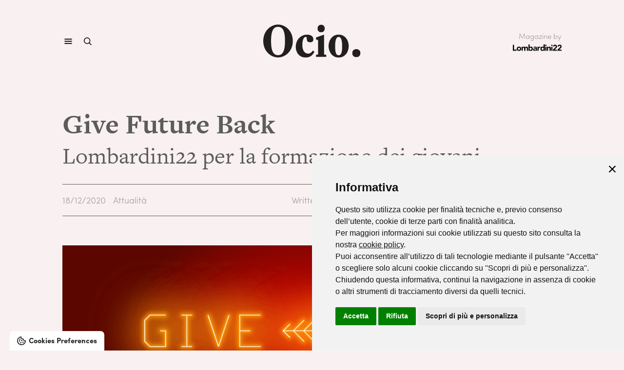

--- FILE ---
content_type: text/html
request_url: https://ocio-magazine.webflow.io/post/give-future-back
body_size: 11642
content:
<!DOCTYPE html><!-- This site was created in Webflow. https://webflow.com --><!-- Last Published: Mon Oct 13 2025 13:30:19 GMT+0000 (Coordinated Universal Time) --><html data-wf-domain="ocio-magazine.webflow.io" data-wf-page="58d53ef4040e1af47fcda7ae" data-wf-site="58d53eb32da455e440a55fd2" data-wf-collection="58d53ef4040e1af47fcda7ad" data-wf-item-slug="give-future-back"><head><meta charset="utf-8"/><title>Ocio | Give Future Back</title><meta content="" name="description"/><meta content="Ocio | Give Future Back" property="og:title"/><meta content="" property="og:description"/><meta content="https://cdn.prod.website-files.com/58d53ef47d35d96a0f6c4dd2/5fdb8aabfa5ee132787f97a0_Christmas%202020.png" property="og:image"/><meta content="Ocio | Give Future Back" property="twitter:title"/><meta content="" property="twitter:description"/><meta content="https://cdn.prod.website-files.com/58d53ef47d35d96a0f6c4dd2/5fdb8aabfa5ee132787f97a0_Christmas%202020.png" property="twitter:image"/><meta property="og:type" content="website"/><meta content="summary_large_image" name="twitter:card"/><meta content="width=device-width, initial-scale=1" name="viewport"/><meta content="Webflow" name="generator"/><link href="https://cdn.prod.website-files.com/58d53eb32da455e440a55fd2/css/ocio-magazine.webflow.shared.30777e74c.css" rel="stylesheet" type="text/css"/><script src="https://use.typekit.net/jgz8zye.js" type="text/javascript"></script><script type="text/javascript">try{Typekit.load();}catch(e){}</script><script type="text/javascript">!function(o,c){var n=c.documentElement,t=" w-mod-";n.className+=t+"js",("ontouchstart"in o||o.DocumentTouch&&c instanceof DocumentTouch)&&(n.className+=t+"touch")}(window,document);</script><link href="https://cdn.prod.website-files.com/58d53eb32da455e440a55fd2/59120024b4654a6da0657753_Untitled-1.png" rel="shortcut icon" type="image/x-icon"/><link href="https://cdn.prod.website-files.com/58d53eb32da455e440a55fd2/591200316f38212182c7996b_fav.png" rel="apple-touch-icon"/><!-- Google Analytics -->
<script type="text/plain" cookie-consent="tracking">
(function(i,s,o,g,r,a,m){i['GoogleAnalyticsObject']=r;i[r]=i[r]||function(){
(i[r].q=i[r].q||[]).push(arguments)},i[r].l=1*new Date();a=s.createElement(o),
m=s.getElementsByTagName(o)[0];a.async=1;a.src=g;m.parentNode.insertBefore(a,m)
})(window,document,'script','//www.google-analytics.com/analytics.js','ga');
ga('create', UA-99302454-1, 'auto');
ga('send', 'pageview');
</script>

<style>
.div-block:before {
  content: "\a0";
  display: block;
  padding: 5px 0;
  line-height: 1px;
  border-top: 1px solid #000; 
}

.div-block:after {
  content: "\a0";
  display: block;
  margin-top: 15px;
  line-height: 1px;
  border-top: 1px solid #000; 
}
</style>
<script src="https://ajax.googleapis.com/ajax/libs/jquery/3.6.0/jquery.min.js"></script>
<!--link rel="stylesheet" type="text/css" href="//cdnjs.cloudflare.com/ajax/libs/cookieconsent2/3.1.0/cookieconsent.min.css" />
<script src="//cdnjs.cloudflare.com/ajax/libs/cookieconsent2/3.1.0/cookieconsent.min.js"></script>
<script>
window.addEventListener("load", function(){
window.cookieconsent.initialise({
  "palette": {
    "popup": {
      "background": "#ffffff",
      "text": "#000000"
    },
    "button": {
      "background": "#000000",
      "text": "#ffffff"
    }
  },
  "theme": "classic",
  "position": "bottom-right",
  "content": {
    "href": "/privacy-policy"
  }
})});
</script--><style>
figure.w-richtext-align-center {
    width: 100%;
    margin: 40px 0;
}

figure.w-richtext-align-left {
    width: 100%;
    margin: 40px 0;
}

figure.w-richtext-align-rigth {
    width: 100%;
    margin: 40px 0;
}

.half{
    width: 49% !important;
    float: left;
    clear: none !important
}

@media (max-width: 991px) {

.half {
    width: 100% !important;
    clear: both !important;
    max-width: 100% !important;
}
}
</style>

<script>
  if (window.location.pathname === '/post/lombardini22-per-il-liceo-banzi-di-lecce-il-racconto-di-federica-sanchez-e-ashwanth-ramkumar') {
    var meta = document.createElement('meta');
    meta.name = "robots";
    meta.content = "noindex";
    document.getElementsByTagName('head')[0].appendChild(meta);
  }
</script></head><body><div class="w-embed"><style>
	.textdetail.w-richtext a {
		color: #5c5c5c;
  }
</style></div><div class="navbar"><div class="navbar-wrap"><div id="w-node-_89403599-a34c-236f-64a7-cffd38827fb7-38827fb5" class="menu-icon-wrap"><div data-ix="open-menu" data-w-id="89403599-a34c-236f-64a7-cffd38827fb8" class="burger-icon"></div><div data-ix="open-menu" data-w-id="89403599-a34c-236f-64a7-cffd38827fb9" class="search-icon-wrap"></div></div><a href="/" id="w-node-_89403599-a34c-236f-64a7-cffd38827fba-38827fb5" class="navbar-logo-link w-inline-block"><img src="https://cdn.prod.website-files.com/58d53eb32da455e440a55fd2/58df90754a13f2d403848565_Ocio.svg" alt="" class="navbar-logo"/></a><div id="w-node-_89403599-a34c-236f-64a7-cffd38827fbc-38827fb5" class="credits-navbar"><div class="navbar-credits-label">Magazine by</div><a href="http://www.lombardini22.com/" target="_blank" class="lombardini22-logo-wrap w-inline-block"><img src="https://cdn.prod.website-files.com/58d53eb32da455e440a55fd2/58df9282113fa6ac438a19b6_lombardini2222.svg" alt="" class="lombardini22-logo"/></a></div></div></div><div class="menu-overlay"><div class="w-embed"><style>
	.menu-overlay {
  	overflow-y: scroll;
  }
  
	/*.nav-menu {
  	overflow-y: scrollable;
  }*/
</style></div><div class="navbar-wrap"><div id="w-node-_3a054727-c1d0-ba91-0cf2-ed37a2f66760-a2f6675e" class="menu-icon-wrap"><div data-ix="open-menu" data-w-id="3a054727-c1d0-ba91-0cf2-ed37a2f66761" class="close-icon"></div><div data-ix="open-menu" class="search-icon-wrap-overlay"></div></div><a href="/" id="w-node-_3a054727-c1d0-ba91-0cf2-ed37a2f66763-a2f6675e" class="navbar-logo-link w-inline-block"><img src="https://cdn.prod.website-files.com/58d53eb32da455e440a55fd2/58dfc554cf3c0d694e7982c5_ocioWhite.svg" alt="" class="navbar-logo"/></a><div id="w-node-_3a054727-c1d0-ba91-0cf2-ed37a2f66765-a2f6675e" class="credits-navbar"><div class="navbar-credits-label">Magazine by</div><a href="http://www.lombardini22.com/" target="_blank" class="lombardini22-logo-wrap w-inline-block"><img src="https://cdn.prod.website-files.com/58d53eb32da455e440a55fd2/58df9282113fa6ac438a19b6_lombardini2222.svg" alt="" class="lombardini22-logo invert"/></a></div></div><div class="nav-menu"><div class="nav-menu-link-wrapper"><div class="w-dyn-list"><div role="list" class="w-dyn-items"><div role="listitem" class="nav-menu-link-item w-dyn-item"><a href="/categorie/redazionale" class="nav-menu-link-item">Editoriali</a></div><div role="listitem" class="nav-menu-link-item w-dyn-item"><a href="/categorie/attualita" class="nav-menu-link-item">Attualità</a></div><div role="listitem" class="nav-menu-link-item w-dyn-item"><a href="/categorie/progetti" class="nav-menu-link-item">Progetti</a></div></div></div><div class="nav-menu-link-item"><a href="/agenda" class="nav-menu-link-item hide">Agenda</a></div><div class="credits-navbar mobile"><div class="navbar-credits-label mobile">Magazine by</div><a href="http://www.lombardini22.com/" target="_blank" class="lombardini22-logo-wrap mobile w-inline-block"><img src="https://cdn.prod.website-files.com/58d53eb32da455e440a55fd2/58df9282113fa6ac438a19b6_lombardini2222.svg" alt="" class="lombardini22-logo invert"/></a></div></div></div></div><div class="search-overlay"><div class="navbar-wrap search"><div id="w-node-_5523c557-896f-3b99-c7fa-d713a1d3de29-a1d3de27" class="menu-icon-wrap"><div data-ix="open-menu" data-w-id="5523c557-896f-3b99-c7fa-d713a1d3de2a" class="close-icon"></div><div data-ix="open-menu" class="search-icon-wrap-overlay"></div></div><a href="/" id="w-node-_5523c557-896f-3b99-c7fa-d713a1d3de2c-a1d3de27" class="navbar-logo-link w-inline-block"><img src="https://cdn.prod.website-files.com/58d53eb32da455e440a55fd2/58dfc554cf3c0d694e7982c5_ocioWhite.svg" alt="" class="navbar-logo"/></a><div id="w-node-_5523c557-896f-3b99-c7fa-d713a1d3de2e-a1d3de27" class="credits-navbar"><div class="navbar-credits-label">Magazine by</div><a href="http://www.lombardini22.com/" target="_blank" class="lombardini22-logo-wrap w-inline-block"><img src="https://cdn.prod.website-files.com/58d53eb32da455e440a55fd2/58df9282113fa6ac438a19b6_lombardini2222.svg" alt="" class="lombardini22-logo invert"/></a></div></div><div class="search-overlay-wrap"><div class="search-wrap"><div class="text-block-15">Ricerca</div><form action="/search" class="search-bar-wrap w-form"><input class="search-input w-input" maxlength="256" name="query" placeholder="Cerca articolo…" type="search" id="search" required=""/><input type="submit" class="search-button w-button" value="Search"/></form></div></div></div><div class="wrap w-clearfix"><div class="content"><h1 translate="s" class="mainheadline italian">Give Future Back                                                  </h1><h1 translate="s" class="mainheadline english w-condition-invisible">Data Centers of the future are here</h1><div class="subheaddetail">Lombardini22 per la formazione dei giovani</div><div class="sharingblock"><div class="div-block-3 w-clearfix"><div class="text-block-3">18/12/2020</div><div class="dynamic-list-wrapper-4 w-dyn-list"><div role="list" class="w-dyn-items"><div role="listitem" class="w-clearfix w-dyn-item"><a href="/categorie/attualita" class="text-block-3">Attualità</a></div></div></div></div><div class="div-block-2 w-clearfix"><div class="text-block-3">Written by</div><div class="dynamic-list-wrapper-2 w-dyn-list"><div role="list" class="w-clearfix w-dyn-items"><div role="listitem" class="text-block-3 w-clearfix w-dyn-item"><a href="/writer/redazione" class="link">Redazione</a></div></div></div></div><div class="shareblock w-clearfix"><div class="text-block-4">Share:</div><div class="html-embed w-embed"><!-- Go to www.addthis.com/dashboard to customize your tools --> <div class="addthis_inline_share_toolbox"></div></div></div></div><div class="heropic new"><img alt="" src="https://cdn.prod.website-files.com/58d53ef47d35d96a0f6c4dd2/5fdb8aabfa5ee132787f97a0_Christmas%202020.png" sizes="(max-width: 991px) 95vw, 80vw" srcset="https://cdn.prod.website-files.com/58d53ef47d35d96a0f6c4dd2/5fdb8aabfa5ee132787f97a0_Christmas%202020-p-500.png 500w, https://cdn.prod.website-files.com/58d53ef47d35d96a0f6c4dd2/5fdb8aabfa5ee132787f97a0_Christmas%202020-p-800.png 800w, https://cdn.prod.website-files.com/58d53ef47d35d96a0f6c4dd2/5fdb8aabfa5ee132787f97a0_Christmas%202020-p-1080.png 1080w, https://cdn.prod.website-files.com/58d53ef47d35d96a0f6c4dd2/5fdb8aabfa5ee132787f97a0_Christmas%202020-p-1600.png 1600w, https://cdn.prod.website-files.com/58d53ef47d35d96a0f6c4dd2/5fdb8aabfa5ee132787f97a0_Christmas%202020-p-2000.png 2000w, https://cdn.prod.website-files.com/58d53ef47d35d96a0f6c4dd2/5fdb8aabfa5ee132787f97a0_Christmas%202020-p-2600.png 2600w, https://cdn.prod.website-files.com/58d53ef47d35d96a0f6c4dd2/5fdb8aabfa5ee132787f97a0_Christmas%202020-p-3200.png 3200w, https://cdn.prod.website-files.com/58d53ef47d35d96a0f6c4dd2/5fdb8aabfa5ee132787f97a0_Christmas%202020.png 4359w" class="hero-img"/></div><div class="herovid w-condition-invisible"><div class="w-dyn-bind-empty w-video w-embed"></div></div><div translate="s" class="textdetail w-richtext"><p>Il 2020 si conclude con un Natale che ci restituisce la consapevolezza dei fondamentali. Uno tra tutti: l’importanza di ‘nutrire’ i giovani, con storie personali, con esperienze di condivisione ‘fisica’, con stimoli che aggancino la loro passione. Dobbiamo capire qual è <strong>la priorità del momento</strong> e noi, per una volta, non abbiamo dubbi. </p><h3>È l’impegno a formare il futuro per le nuove generazioni, a innescare quella curiosità fertile che è contaminazione, in senso positivo.</h3><p>Quando ci siamo insediati in Via Lombardini22 abbiamo subito sottolineato il legame col territorio scegliendo di far coincidere il nostro brand con il nostro indirizzo. Un radicamento che ci ha spinti a <strong>sviluppare un progetto di rigenerazione urbana</strong> focalizzato sulla nostra zona, quella tra i due Navigli: la Mesopotamia Milanese. Un’area ricca di aziende del terziario creativo, fertile di idee. </p><p>A 12 anni da allora abbiamo toccato i vertici della classifica italiana nel campo della progettazione architettonica ma non abbiamo perso il desiderio di <strong>investire nella nostra città e nel nostro territorio</strong>, acquisendo sempre più forte la consapevolezza che non può esserci crescita disgiunta dallo sviluppo, ricordando le parole di <a href="https://foresightmilano.it/speakers/marco-marcatili/" target="_blank"><strong>Marco Marcatili</strong></a>, che <strong>la città evolve solo se evolvono le persone</strong>.</p><h3>In questo anno turbolento noi di Lombardini22 abbiamo mantenuto la rotta, solidi e in crescita nella nostra struttura antisismica con un’età media di 35 anni.</h3><p>È una strategia quotidiana quella di fare <strong>spazio ai giovani</strong>, dare loro possibilità di apprendimento, accompagnarli alla scoperta dei loro talenti per germogliare. La consideriamo <strong>una via di restituzione alla comunità</strong>, evolvendo l’approccio da estrattivo a generativo. </p><p>Vogliamo festeggiare il Natale 2020 rafforzando <strong>l’impegno verso il futuro</strong> attraverso la collaborazione con alcune realtà che abitano il nostro stesso territorio e con cui condividiamo gli stessi valori che hanno a che fare con le persone: apprendere tramite l’esperienza, stimolare talenti inespressi, nutrire l’autostima, ascoltare prima di giudicare, normalizzare l’errore, osare.</p><p>Realtà che si sostengono privatamente, collaborando proprio con Fondazioni e aziende come noi. Saranno delle<strong> collaborazioni di scambio reciproco</strong>, nate per tracciare un percorso pronto ad evolvere in base ai bisogni, in cui ognuno ha qualcosa da prendere e qualcosa da dare.</p><h3>Crediamo nei giovani e in chi, come noi, dà loro la possibilità di crescere attraverso un approccio personalizzato, di ascolto, credibilità, imprenditoria, visione appassionata a medio lungo termine. </h3><p>Ecco, questo è il nostro modo di provare a <strong>restituire il futuro ai giovani</strong>. </p><p>Ispirandoci liberamente ad una scaglia poetica di Ivan Tresoldi (&#x27;<em>chi getta semi al vento, farà fiorire il cielo&#x27;</em>):</p><h2>‘chi getta semi ai giovani, farà fiorire il futuro’.</h2><p>‍</p><p>Il progetto <strong>GIVE FUTURE BACK </strong>è aperto. Scopri come partecipare, scrivici a <a href="mailto:info@lombardini22.com">info@lombardini22.com.</a></p></div><div class="article-slider-wrap w-condition-invisible"><div data-delay="4000" data-animation="slide" class="article-slider w-slider" data-autoplay="false" data-easing="ease" data-hide-arrows="false" data-disable-swipe="false" data-autoplay-limit="0" data-nav-spacing="3" data-duration="500" data-infinite="true"><div class="article-slider-mask w-slider-mask"><div class="article-slider-slide w-slide"><img src="" loading="lazy" alt="" class="article-slider-img w-dyn-bind-empty"/></div><div class="article-slider-slide w-condition-invisible w-slide"><img src="" loading="lazy" alt="" class="article-slider-img w-dyn-bind-empty"/></div><div class="article-slider-slide w-condition-invisible w-slide"><img src="" loading="lazy" alt="" class="article-slider-img w-dyn-bind-empty"/></div><div class="article-slider-slide w-condition-invisible w-slide"><img src="" loading="lazy" alt="" class="article-slider-img w-dyn-bind-empty"/></div></div><div class="w-slider-arrow-left"><div class="w-icon-slider-left"></div></div><div class="w-slider-arrow-right"><div class="w-icon-slider-right"></div></div><div class="w-slider-nav w-round"></div></div></div><div class="textdetail w-dyn-bind-empty w-richtext"></div><div class="w-condition-invisible"><div class="row-3 w-row"><div class="w-col w-col-1"></div><div class="w-col w-col-8"><h2 translate="s" class="title-new"><strong>DI OGNUNO</strong></h2><p>Dal progetto DI OGNUNO (scopri di più sulla <a href="https://ocio.lombardini22.com/post/riva-del-garda" target="_blank" class="dim-grey">Reception di Ognuno</a>), nato da un’iniziativa di <a href="https://www.linkedin.com/company/hospitality-riva/" target="_blank" class="dim-grey">HospitalityRiva</a> in collaborazione con Lombardini22 con <a href="https://www.linkedin.com/company/villageforall/" target="_blank" class="dim-grey">Village for all - V4A® Ospitalità Accessibile</a>, nasce un documento digitale che accompagna in un viaggio nel mondo dell’ospitalità accessibile e della progettazione universale nel settore dell’accoglienza, alla ricerca di risposte e soluzioni per la creazione di spazi e servizi che rispondano alle esigenze DI OGNUNO.</p></div><div class="w-col w-col-3"></div></div><div class="row-3 w-row"><div class="w-col w-col-1"></div><div class="w-col w-col-8"><h2 translate="s">Scopri l&#x27;Universal Design nell&#x27;ospitalità</h2><p translate="s" class="subtitle-new">Inserisci il tuo indirizzo email per ricevere il digibook</p><div class="digibook_form-block w-form"><form id="wf-form-Newsletter-Form" name="wf-form-Newsletter-Form" data-name="Newsletter Form" action="https://media.l22.it/l/1004101/2024-04-12/3qhcn" method="post" class="digibook_form" data-wf-page-id="58d53ef4040e1af47fcda7ae" data-wf-element-id="f56f3814-e99a-3b07-d1af-1c90bbc7c775"><div class="form_row"><input class="text-field-3 w-input" maxlength="256" name="FNAME" data-name="FNAME" placeholder="Nome*" type="text" id="FNAME-5" required=""/><input class="text-field-3 w-input" maxlength="256" name="LNAME" data-name="LNAME" placeholder="Cognome*" type="text" id="LNAME-5" required=""/></div><div class="form_row"><input class="text-field-3 w-input" maxlength="256" name="EMAIL" data-name="EMAIL" placeholder="Email Address*" type="email" id="EMAIL-5" required=""/></div><div class="form_row"><input class="text-field-3 w-input" maxlength="256" name="COMPANY" data-name="COMPANY" placeholder="Company" type="text" id="COMPANY-3"/></div><div class="form_row honeypot"><input class="text-field-3 honeypot w-input" maxlength="256" name="pardot_extra_field" data-name="pardot_extra_field" placeholder="Honeypot" type="text" id="pardot_extra_field-2"/></div><label id="privacy_consent" class="w-checkbox checkbox-field-3"><input type="checkbox" name="privacy_consent" id="privacy_consent" data-name="privacy_consent" required="" class="w-checkbox-input checkbox"/><span for="privacy_consent" translate="s" class="checkbox-label w-form-label">Iscrivendoti, accetti l&#x27;<a href="#" target="_blank"><strong class="bold-text-2 black">Informativa sulla privacy.</strong></a> (en)Subscribing you&#x27;ll accept our <a href="#"><span><strong class="bold-text-2 black">privacy policy.</strong></span></a></span></label><div class="form-button_container"><input type="submit" data-wait="Attendi..." class="submit-button-3 w-button" value="Ricevi il digibook"/></div></form><div class="success-message w-form-done"><div translate="s">Grazie per esserti registato!(en)Thank you for subscribing!</div></div><div class="error-message w-form-fail"><div translate="s">Oops! Qualcosa è andato storto durante l&#x27;invio.(en)Oops! Something went wrong while submitting the form.</div></div></div></div><div class="w-col w-col-3"></div></div></div><div class="writer-section w-condition-invisible"><div class="written-by">Written By</div><div class="writer-section-wrap"><div class="writer-photo-wrap"><img src="" loading="lazy" alt="" class="writer-photo w-dyn-bind-empty"/></div><div class="writer-info-wrap"><div class="writer-name w-dyn-bind-empty"></div><div class="writer-bio w-dyn-bind-empty w-richtext"></div><div class="w-embed"><style>
	.writer-bio p {
    color: #5C5C5C !important;
  	font-size: 16px !important;
    line-height: 27px !important;
  }
</style></div></div></div></div><div class="sharingblock"><div class="div-block-5 w-clearfix"><div class="text-block-3">December 18, 2020</div><div class="text-block-3">Attualità</div></div><div class="div-block-2 w-clearfix"><div class="text-block-3">Written by</div><div class="dynamic-list-wrapper-2 w-dyn-list"><div role="list" class="w-clearfix w-dyn-items"><div role="listitem" class="text-block-3 w-clearfix w-dyn-item"><a href="/writer/redazione" class="link">Redazione</a></div></div></div></div><div class="shareblock w-clearfix"><div class="text-block-4">Share:</div><div class="html-embed w-embed"><!-- Go to www.addthis.com/dashboard to customize your tools --> <div class="addthis_inline_share_toolbox"></div></div></div></div></div><div class="content press w-condition-invisible"><div class="heropic new"><img alt="" src="https://cdn.prod.website-files.com/58d53ef47d35d96a0f6c4dd2/5fdb8aabfa5ee132787f97a0_Christmas%202020.png" sizes="100vw" srcset="https://cdn.prod.website-files.com/58d53ef47d35d96a0f6c4dd2/5fdb8aabfa5ee132787f97a0_Christmas%202020-p-500.png 500w, https://cdn.prod.website-files.com/58d53ef47d35d96a0f6c4dd2/5fdb8aabfa5ee132787f97a0_Christmas%202020-p-800.png 800w, https://cdn.prod.website-files.com/58d53ef47d35d96a0f6c4dd2/5fdb8aabfa5ee132787f97a0_Christmas%202020-p-1080.png 1080w, https://cdn.prod.website-files.com/58d53ef47d35d96a0f6c4dd2/5fdb8aabfa5ee132787f97a0_Christmas%202020-p-1600.png 1600w, https://cdn.prod.website-files.com/58d53ef47d35d96a0f6c4dd2/5fdb8aabfa5ee132787f97a0_Christmas%202020-p-2000.png 2000w, https://cdn.prod.website-files.com/58d53ef47d35d96a0f6c4dd2/5fdb8aabfa5ee132787f97a0_Christmas%202020-p-2600.png 2600w, https://cdn.prod.website-files.com/58d53ef47d35d96a0f6c4dd2/5fdb8aabfa5ee132787f97a0_Christmas%202020-p-3200.png 3200w, https://cdn.prod.website-files.com/58d53ef47d35d96a0f6c4dd2/5fdb8aabfa5ee132787f97a0_Christmas%202020.png 4359w" class="hero-img"/></div><div class="testata-data-wrap w-clearfix"><div class="testata">December 18, 2020</div><div class="testata w-dyn-bind-empty"></div></div><h1 translate="s" class="mainheadline">Give Future Back                                                  </h1><div translate="s" class="subheaddetail w-dyn-bind-empty"></div><div class="abstract-articolo-press big hide w-dyn-bind-empty"></div><div class="textdetail press w-richtext"><p>Il 2020 si conclude con un Natale che ci restituisce la consapevolezza dei fondamentali. Uno tra tutti: l’importanza di ‘nutrire’ i giovani, con storie personali, con esperienze di condivisione ‘fisica’, con stimoli che aggancino la loro passione. Dobbiamo capire qual è <strong>la priorità del momento</strong> e noi, per una volta, non abbiamo dubbi. </p><h3>È l’impegno a formare il futuro per le nuove generazioni, a innescare quella curiosità fertile che è contaminazione, in senso positivo.</h3><p>Quando ci siamo insediati in Via Lombardini22 abbiamo subito sottolineato il legame col territorio scegliendo di far coincidere il nostro brand con il nostro indirizzo. Un radicamento che ci ha spinti a <strong>sviluppare un progetto di rigenerazione urbana</strong> focalizzato sulla nostra zona, quella tra i due Navigli: la Mesopotamia Milanese. Un’area ricca di aziende del terziario creativo, fertile di idee. </p><p>A 12 anni da allora abbiamo toccato i vertici della classifica italiana nel campo della progettazione architettonica ma non abbiamo perso il desiderio di <strong>investire nella nostra città e nel nostro territorio</strong>, acquisendo sempre più forte la consapevolezza che non può esserci crescita disgiunta dallo sviluppo, ricordando le parole di <a href="https://foresightmilano.it/speakers/marco-marcatili/" target="_blank"><strong>Marco Marcatili</strong></a>, che <strong>la città evolve solo se evolvono le persone</strong>.</p><h3>In questo anno turbolento noi di Lombardini22 abbiamo mantenuto la rotta, solidi e in crescita nella nostra struttura antisismica con un’età media di 35 anni.</h3><p>È una strategia quotidiana quella di fare <strong>spazio ai giovani</strong>, dare loro possibilità di apprendimento, accompagnarli alla scoperta dei loro talenti per germogliare. La consideriamo <strong>una via di restituzione alla comunità</strong>, evolvendo l’approccio da estrattivo a generativo. </p><p>Vogliamo festeggiare il Natale 2020 rafforzando <strong>l’impegno verso il futuro</strong> attraverso la collaborazione con alcune realtà che abitano il nostro stesso territorio e con cui condividiamo gli stessi valori che hanno a che fare con le persone: apprendere tramite l’esperienza, stimolare talenti inespressi, nutrire l’autostima, ascoltare prima di giudicare, normalizzare l’errore, osare.</p><p>Realtà che si sostengono privatamente, collaborando proprio con Fondazioni e aziende come noi. Saranno delle<strong> collaborazioni di scambio reciproco</strong>, nate per tracciare un percorso pronto ad evolvere in base ai bisogni, in cui ognuno ha qualcosa da prendere e qualcosa da dare.</p><h3>Crediamo nei giovani e in chi, come noi, dà loro la possibilità di crescere attraverso un approccio personalizzato, di ascolto, credibilità, imprenditoria, visione appassionata a medio lungo termine. </h3><p>Ecco, questo è il nostro modo di provare a <strong>restituire il futuro ai giovani</strong>. </p><p>Ispirandoci liberamente ad una scaglia poetica di Ivan Tresoldi (&#x27;<em>chi getta semi al vento, farà fiorire il cielo&#x27;</em>):</p><h2>‘chi getta semi ai giovani, farà fiorire il futuro’.</h2><p>‍</p><p>Il progetto <strong>GIVE FUTURE BACK </strong>è aperto. Scopri come partecipare, scrivici a <a href="mailto:info@lombardini22.com">info@lombardini22.com.</a></p></div><a href="#" class="leggi-articolo-link big w-condition-invisible">Leggi l’articolo</a><div class="sharingblock press"><div class="div-block-5 w-clearfix"><div class="text-block-3">December 18, 2020</div><div class="text-block-3">Attualità</div></div><div class="div-block-2 w-clearfix"><div class="text-block-3">Written by</div><div class="text-block-3 w-dyn-bind-empty"></div></div><div class="shareblock w-clearfix"><div class="text-block-4">Share:</div><div class="html-embed w-embed"><!-- Go to www.addthis.com/dashboard to customize your tools --> <div class="addthis_inline_share_toolbox"></div></div></div></div></div><div class="related"><h1 class="heading-4">Related articles</h1><div class="related-not-set"><div class="blocktree w-dyn-list"><div role="list" class="w-clearfix w-dyn-items w-row"><div role="listitem" class="dynamic-item-2 w-dyn-item w-col w-col-4"><a href="/post/lombardini22-firma-il-restyling-dellex-palazzo-delle-poste-e-telegrafi-di-salerno" class="link-block-2 w-inline-block"><div><div class="imgblock"><img alt="" src="https://cdn.prod.website-files.com/58d53ef47d35d96a0f6c4dd2/5c6d5cc7b328343d649f737b_SR0_COM_%C2%A9BeppeRaso_02.jpg" sizes="(max-width: 479px) 91vw, (max-width: 767px) 92vw, (max-width: 991px) 93vw, 23vw" srcset="https://cdn.prod.website-files.com/58d53ef47d35d96a0f6c4dd2/5c6d5cc7b328343d649f737b_SR0_COM_%C2%A9BeppeRaso_02-p-500.jpeg 500w, https://cdn.prod.website-files.com/58d53ef47d35d96a0f6c4dd2/5c6d5cc7b328343d649f737b_SR0_COM_%C2%A9BeppeRaso_02-p-800.jpeg 800w, https://cdn.prod.website-files.com/58d53ef47d35d96a0f6c4dd2/5c6d5cc7b328343d649f737b_SR0_COM_%C2%A9BeppeRaso_02-p-1080.jpeg 1080w, https://cdn.prod.website-files.com/58d53ef47d35d96a0f6c4dd2/5c6d5cc7b328343d649f737b_SR0_COM_%C2%A9BeppeRaso_02-p-1600.jpeg 1600w, https://cdn.prod.website-files.com/58d53ef47d35d96a0f6c4dd2/5c6d5cc7b328343d649f737b_SR0_COM_%C2%A9BeppeRaso_02-p-2000.jpeg 2000w, https://cdn.prod.website-files.com/58d53ef47d35d96a0f6c4dd2/5c6d5cc7b328343d649f737b_SR0_COM_%C2%A9BeppeRaso_02-p-2600.jpeg 2600w, https://cdn.prod.website-files.com/58d53ef47d35d96a0f6c4dd2/5c6d5cc7b328343d649f737b_SR0_COM_%C2%A9BeppeRaso_02.jpg 2786w" class="scale"/></div></div><h2 class="heading-2">Lombardini22 firma il restyling dell’ex Palazzo delle Poste e Telegrafi di Salerno</h2><div class="sottotitolo w-dyn-bind-empty"></div><div class="blockinfo blocksmall w-clearfix"><div class="text-block-2">February 28, 2019</div><div class="categorymain">Press</div></div></a></div><div role="listitem" class="dynamic-item-2 w-dyn-item w-col w-col-4"><a href="/post/fox-networks-group-italy-inaugura-la-nuova-sede-nel-centro-di-roma" class="link-block-2 w-inline-block"><div><div class="imgblock"><img alt="" src="https://cdn.prod.website-files.com/58d53ef47d35d96a0f6c4dd2/5c5c4779d83908cf8484a3fa_FOX_RIDIM.jpg" sizes="(max-width: 479px) 91vw, (max-width: 767px) 92vw, (max-width: 991px) 93vw, 23vw" srcset="https://cdn.prod.website-files.com/58d53ef47d35d96a0f6c4dd2/5c5c4779d83908cf8484a3fa_FOX_RIDIM-p-500.jpeg 500w, https://cdn.prod.website-files.com/58d53ef47d35d96a0f6c4dd2/5c5c4779d83908cf8484a3fa_FOX_RIDIM-p-800.jpeg 800w, https://cdn.prod.website-files.com/58d53ef47d35d96a0f6c4dd2/5c5c4779d83908cf8484a3fa_FOX_RIDIM-p-1080.jpeg 1080w, https://cdn.prod.website-files.com/58d53ef47d35d96a0f6c4dd2/5c5c4779d83908cf8484a3fa_FOX_RIDIM.jpg 1278w" class="scale"/></div></div><h2 class="heading-2">Fox Networks Group Italy inaugura la nuova sede nel centro di Roma </h2><div class="sottotitolo">Ambienti ad alta tecnologia e spazi concepiti come quelli di una domus romana </div><div class="blockinfo blocksmall w-clearfix"><div class="text-block-2">February 7, 2019</div><div class="categorymain">Press</div></div></a></div><div role="listitem" class="dynamic-item-2 w-dyn-item w-col w-col-4"><a href="/post/degw-ridisegna-lo-spazio-di-lavoro-per-electrolux" class="link-block-2 w-inline-block"><div><div class="imgblock"><img alt="" src="https://cdn.prod.website-files.com/58d53ef47d35d96a0f6c4dd2/5be46a50d405f17ccf7f8fb8__RC_5626-Modifica.jpg" sizes="(max-width: 479px) 91vw, (max-width: 767px) 92vw, (max-width: 991px) 93vw, 23vw" srcset="https://cdn.prod.website-files.com/58d53ef47d35d96a0f6c4dd2/5be46a50d405f17ccf7f8fb8__RC_5626-Modifica-p-500.jpeg 500w, https://cdn.prod.website-files.com/58d53ef47d35d96a0f6c4dd2/5be46a50d405f17ccf7f8fb8__RC_5626-Modifica-p-1080.jpeg 1080w, https://cdn.prod.website-files.com/58d53ef47d35d96a0f6c4dd2/5be46a50d405f17ccf7f8fb8__RC_5626-Modifica.jpg 1279w" class="scale"/></div></div><h2 class="heading-2">DEGW ridisegna lo spazio di lavoro per Electrolux</h2><div class="sottotitolo">Condivisione, interazione e creatività</div><div class="blockinfo blocksmall w-clearfix"><div class="text-block-2">July 5, 2019</div><div class="categorymain">Press</div></div></a></div></div></div></div><div class="related-set w-condition-invisible"><div class="blocktree w-dyn-list"><div class="empty-state-2 w-dyn-empty"><div>No items found.</div></div></div></div></div><div class="language-modal w-condition-invisible"><div id="languageenmodal" class="language-modal-content italian"><img src="https://cdn.prod.website-files.com/58d53eb32da455e440a55fd2/649599bc3b689424603bccf1_x.svg" loading="lazy" alt="" id="closeenmodal" class="closelanguagemodal"/><div class="language-modal-content-container"><div class="padding-top padding-s"></div><div class="text-size-m font-family-pulpo hide">Do you want to read it in English?</div><div class="padding-top padding-m hide"></div><div class="cta-wrapper"><div id="engcta" class="languange-change-btn"><strong>Switch to English</strong></div></div></div></div><div id="languageitmodal" class="language-modal-content english"><img src="https://cdn.prod.website-files.com/58d53eb32da455e440a55fd2/649599bc3b689424603bccf1_x.svg" loading="lazy" alt="" id="closeitmodal" class="closelanguagemodal"/><div class="language-modal-content-container"><div class="padding-top padding-s"></div><div class="text-size-m font-family-pulpo hide">Vuoi leggerlo in italiano?</div><div class="padding-top padding-m hide"></div><div class="cta-wrapper"><div id="itcta" class="languange-change-btn"><strong>Cambia in Italiano</strong></div></div></div></div></div></div><div id="newsletter" class="newsletter"><div class="wrap"><div class="newsletter-wrapper"><div class="newsletter-text"><div translate="s" class="sign-up-title">Iscriviti alla nostra newsletter</div><div translate="s" class="text-block-14">per restare sempre aggiornato con le nostre novità.</div></div><div class="newsletter-form"><div class="w-form"><form id="wf-form-Newsletter-Form" name="wf-form-Newsletter-Form" data-name="Newsletter Form" redirect="/thank-you-page" data-redirect="/thank-you-page" action="https://media.l22.it/l/1004101/2025-07-01/852gt" method="post" data-wf-page-id="58d53ef4040e1af47fcda7ae" data-wf-element-id="6ac72f8f-805b-8aa9-9659-9eed62110cf9"><div class="form_row"><input class="text-field-4 w-input" maxlength="256" name="FNAME" data-name="FNAME" placeholder="Nome*" type="text" id="FNAME" required=""/><input class="text-field-4 w-input" maxlength="256" name="LNAME" data-name="LNAME" placeholder="Cognome*" type="text" id="LNAME" required=""/></div><div class="form_row"><input class="text-field-4 w-input" maxlength="256" name="EMAIL" data-name="EMAIL" placeholder="Email Address*" type="email" id="EMAIL" required=""/><input class="text-field-4 w-input" maxlength="256" name="COMPANY" data-name="COMPANY" placeholder="Company*" type="text" id="COMPANY" required=""/></div><div class="form_row honeypot"><input class="text-field-4 honeypot w-input" maxlength="256" name="pardot_extra_field" data-name="Pardot Extra Field" placeholder="Honeypot" type="email" id="pardot_extra_field"/></div><label id="privacy_consent" class="w-checkbox checkbox-field-4"><input type="checkbox" name="privacy_consent" id="privacy_consent" data-name="Privacy Consent" required="" class="w-checkbox-input checkbox"/><span for="privacy_consent" translate="s" class="checkbox-label w-form-label">Iscrivendoti, accetti l&#x27;<a href="#" target="_blank"><strong class="bold-text-3">Informativa sulla privacy.</strong></a> (en)Subscribing you&#x27;ll accept our <a href="#"><span><strong class="bold-text-3">privacy policy.</strong></span></a></span></label><div class="form-button_container"><input type="submit" data-wait="Attendi..." class="submit-button-3 w-button" value="Iscriviti ora"/></div></form><div class="success-message w-form-done"><div translate="s">Grazie per esserti registato!(en)Thank you for subscribing!</div></div><div class="error-message w-form-fail"><div translate="s">Oops! Qualcosa è andato storto durante l&#x27;invio.(en)Oops! Something went wrong while submitting the form.</div></div></div></div></div></div></div><div class="quoteblockl"><div class="wrap"><div class="w-row"><div class="w-col w-col-4"><a href="#" class="logofooter w-inline-block"><img src="https://cdn.prod.website-files.com/58d53eb32da455e440a55fd2/58dfc554cf3c0d694e7982c5_ocioWhite.svg" alt=""/></a><div class="copyright footer">©2019 Lombardini22</div><div class="privacy-links"><a href="/privacy-policy" target="_blank" class="footer-privacy">Privacy Policy</a><div class="footer-privacy divider">|</div><a href="/cookie-policy" target="_blank" class="footer-privacy">Cookie Policy</a></div></div><div class="w-col w-col-8"><div class="w-dyn-list"><div role="list" class="w-dyn-items"><div role="listitem" class="w-dyn-item"><div class="text-block-5 w-hidden-small w-hidden-tiny">Quello che ancora c&#x27;è da fare.</div></div></div></div></div></div></div><div class="loghifooter"><div class="wrap qrapfooter"><a href="http://www.lombardini22.com/" target="_blank" class="link-block-4 lom w-inline-block"><img src="https://cdn.prod.website-files.com/58d53eb32da455e440a55fd2/58dfd1aeafcedebe689292c5_lombardini22_white.svg" alt="" class="image"/></a><a href="http://www.l22.it/" target="_blank" class="link-block-4 asd w-inline-block"><img src="https://cdn.prod.website-files.com/58d53eb32da455e440a55fd2/58dfd23c6699330e60581ce8_58bf00b882cda1ce7a9da17e_Asset%201%402x.png" alt=""/></a><a href="http://www.degw.it/" target="_blank" class="link-block-4 ss w-inline-block"><img src="https://cdn.prod.website-files.com/58d53eb32da455e440a55fd2/58dfd24b1320563077d66f8f_58bf00c82202d6927a9d6ce4_Asset%202%402x.png" alt=""/></a><a href="https://fudfactory.space/" target="_blank" class="link-block-4 ad w-inline-block"><img src="https://cdn.prod.website-files.com/58d53eb32da455e440a55fd2/58dfd253662394a321a6b910_58bf00d59097d9ca68cfe773_Asset%203%402x.png" alt=""/></a><a href="https://l22datacenter.it/" target="_blank" class="link-block-4 sadda w-inline-block"><img src="https://cdn.prod.website-files.com/58d53eb32da455e440a55fd2/6617f67f54a0a74774589dca_L22DC_White%20def-03.png" sizes="(max-width: 2376px) 100vw, 2376px" srcset="https://cdn.prod.website-files.com/58d53eb32da455e440a55fd2/6617f67f54a0a74774589dca_L22DC_White%20def-03-p-500.png 500w, https://cdn.prod.website-files.com/58d53eb32da455e440a55fd2/6617f67f54a0a74774589dca_L22DC_White%20def-03-p-800.png 800w, https://cdn.prod.website-files.com/58d53eb32da455e440a55fd2/6617f67f54a0a74774589dca_L22DC_White%20def-03-p-1080.png 1080w, https://cdn.prod.website-files.com/58d53eb32da455e440a55fd2/6617f67f54a0a74774589dca_L22DC_White%20def-03-p-1600.png 1600w, https://cdn.prod.website-files.com/58d53eb32da455e440a55fd2/6617f67f54a0a74774589dca_L22DC_White%20def-03.png 2376w" alt=""/></a><a href="http://ecletticodesign.it/" target="_blank" class="link-block-4 wdedf w-inline-block"><img src="https://cdn.prod.website-files.com/58d53eb32da455e440a55fd2/58dfd265873ea1ce53753d1a_58bf00e532c907b973fbffdf_Asset%205%402x.png" alt=""/></a><a href="https://www.atmosbp.it" target="_blank" class="link-block-4 atmos w-inline-block"><img src="https://cdn.prod.website-files.com/58d53eb32da455e440a55fd2/5c4ec5dea29a8f1e92f0d660_atmos-logo-w.svg" alt=""/></a><a href="https://tuned-arch.it/" target="_blank" class="link-block-4 atmos w-inline-block"><img src="https://cdn.prod.website-files.com/58d53eb32da455e440a55fd2/61e6ba76b02cf157f7b3f6b5_Tuned_W.svg" alt=""/></a></div></div></div><a id="open_preferences_center" href="#" class="cookie-preference-button w-inline-block"><div class="cookie-preference-button_flex"><img src="https://cdn.prod.website-files.com/58d53eb32da455e440a55fd2/637b8c513cd64b1fd64bd03f_ck__cookie.svg" loading="lazy" alt="" class="cookie-preference-button_icon"/><div class="cookie-preference-button_text">Cookies Preferences</div></div></a><script src="https://d3e54v103j8qbb.cloudfront.net/js/jquery-3.5.1.min.dc5e7f18c8.js?site=58d53eb32da455e440a55fd2" type="text/javascript" integrity="sha256-9/aliU8dGd2tb6OSsuzixeV4y/faTqgFtohetphbbj0=" crossorigin="anonymous"></script><script src="https://cdn.prod.website-files.com/58d53eb32da455e440a55fd2/js/webflow.schunk.36b8fb49256177c8.js" type="text/javascript"></script><script src="https://cdn.prod.website-files.com/58d53eb32da455e440a55fd2/js/webflow.schunk.a4d952f9e8de5936.js" type="text/javascript"></script><script src="https://cdn.prod.website-files.com/58d53eb32da455e440a55fd2/js/webflow.8a9925ce.81e2223f46aaf39a.js" type="text/javascript"></script><!-- Cookie Consent by TermsFeed https://www.TermsFeed.com -->
<script type="text/javascript" src="https://www.termsfeed.com/public/cookie-consent/4.0.0/cookie-consent.js" charset="UTF-8"></script>
<script type="text/javascript" charset="UTF-8">
document.addEventListener('DOMContentLoaded', function () {
cookieconsent.run({"notice_banner_type":"simple","consent_type":"express","palette":"light","language":"it","page_load_consent_levels":["strictly-necessary"],"notice_banner_reject_button_hide":false,"preferences_center_close_button_hide":false,"page_refresh_confirmation_buttons":false,"website_name":"Ocio","website_privacy_policy_url":"https://ocio.lombardini22.com/privacy-policy"});
});
</script>

<script>
  $( document ).ready(function() {
    //$('.termsfeed-com---palette-light.termsfeed-com---nb')
    $('.cc-nb-main-container').append('<div class="close-cookie-banner"><img class="close-cookie-banner-img" src="https://cdn.prod.website-files.com/58d53eb32da455e440a55fd2/58dfd334a29065c2213eabcd_58b42707385d00d47e5d8201_close.svg" /></div>');
    $("#cc-nb-title").text("Informativa");    
    $("#cc-nb-text").html("Questo sito utilizza cookie per finalità tecniche e, previo consenso dell’utente, cookie di terze parti con finalità analitica. <br>Per maggiori informazioni sui cookie utilizzati su questo sito consulta la nostra <a target='_blank' href='https://ocio.lombardini22.com/cookie-policy'>cookie policy</a>.<br>Puoi acconsentire all’utilizzo di tali tecnologie mediante il pulsante ''Accetta'' o scegliere solo alcuni cookie cliccando su ''Scopri di più e personalizza''. Chiudendo questa informativa, continui la navigazione in assenza di cookie o altri strumenti di tracciamento diversi da quelli tecnici.");
    $(".cc-nb-okagree").text("Accetta");
    $(".cc-nb-reject").text("Rifiuta");
    $(".cc-nb-changep").text("Scopri di più e personalizza");

    
    $('.close-cookie-banner-img').click(function() {
  		// code to be executed when the element is clicked
      $('#termsfeed-com---nb').css('display','none');
      //$('.cc-nb-main-container').css('display','none');     
  	});
  });

</script>

<style>
  .close-cookie-banner {
    cursor: pointer;
  	position: absolute;
    filter: invert(1);
    top: 16px;
    right: 16px;
    width: 16px;
    height: 16px;
    z-index: 2000;
  }
  
  .close-cookie-banner-img {
  	width: 100%;
    height: auto;
  }
</style>

<!-- Google Analytics -->
<script type="text/plain" cookie-consent="tracking">(function(i,s,o,g,r,a,m){i['GoogleAnalyticsObject']=r;i[r]=i[r]||function(){(i[r].q=i[r].q||[]).push(arguments)},i[r].l=1*new Date();a=s.createElement(o),m=s.getElementsByTagName(o)[0];a.async=1;a.src=g;m.parentNode.insertBefore(a,m)})(window,document,'script','https://www.google-analytics.com/analytics.js','ga');ga('create', 'UA-99302454-1', 'auto');ga('set', 'anonymizeIp', true);ga('send', 'pageview');</script>
<!-- end of Google Analytics-->

<noscript>Free cookie consent management tool by <a href="https://www.termsfeed.com/" rel="nofollow noopener">TermsFeed Policy Generator</a></noscript>
<!-- End Cookie Consent by TermsFeed https://www.TermsFeed.com -->





<!-- Below is the link that users can use to open Preferences Center to change their preferences. Do not modify the ID parameter. Place it where appropriate, style it as needed. -->

<!--a href="#" id="open_preferences_center">Update cookies preferences</a-->



<script src="https://150playground.com/scripts/ocio/image-scale.js"></script>

<script>
  
$( window ).resize(function() {
   $("img.scale").imageScale();
});

$(function() {
  $("img.scale").imageScale();
});
</script><!-- Go to www.addthis.com/dashboard to customize your tools --> <script type="text/javascript" src="//s7.addthis.com/js/300/addthis_widget.js#pubid=ra-58dfc21edb598d2d"></script> 
<script>
  $("img[alt='half']").each(function(i, el){
    var divFigure = $(this).parent().parent();

    divFigure.addClass("half");
    if (i % 2 === 0) {
      divFigure.next("p").remove();
      divFigure.prev("p").remove();
      divFigure.css("margin-right", "2%");
    }
     else {
     }
});
</script>

<script>
$(document).ready(function() {
});

Webflow.push(function() {
  $('.w-condition-invisible.w-slide').remove();
  Webflow.require('slider').redraw();
});
Webflow.ready();
</script>



<!--MULTILANGUAGE-->
<script>
  $(function() {

    $("h1, h2, h3, [translate]").each(function (index) {
      var a = $(this).html();
      a = a.split("(en)");
      var italian = a[0];
      var english = a[1];
      if (english === undefined){

      } else{
        var finalItalian = "<div class='italian'>" + italian + "</div>"
        var finalEnglish = "<div class='english'>" + english + "</div>"
        $(this).html(finalItalian + finalEnglish);
      }
      $('.english').hide();
    });

    $('.italian').show();
    $('.english').hide();
  });


  $("#itcta").click(function(){
    $('.italian').show();
    $('.english').hide();
  });

  $("#engcta").click(function(){
    $('.italian').hide();
    $('.english').show();
  });

  $("#closeitmodal").click(function(){
    $('#languageitmodal').hide();
  });

  $("#closeenmodal").click(function(){
    $('#languageenmodal').hide();
  });

  $("#itdenybutton").click(function(){
    $('#languageitmodal').hide();
  });

  $("#endenybutton").click(function(){
    $('#languageenmodal').hide();
  });
</script></body></html>

--- FILE ---
content_type: text/css
request_url: https://cdn.prod.website-files.com/58d53eb32da455e440a55fd2/css/ocio-magazine.webflow.shared.30777e74c.css
body_size: 19058
content:
html {
  -webkit-text-size-adjust: 100%;
  -ms-text-size-adjust: 100%;
  font-family: sans-serif;
}

body {
  margin: 0;
}

article, aside, details, figcaption, figure, footer, header, hgroup, main, menu, nav, section, summary {
  display: block;
}

audio, canvas, progress, video {
  vertical-align: baseline;
  display: inline-block;
}

audio:not([controls]) {
  height: 0;
  display: none;
}

[hidden], template {
  display: none;
}

a {
  background-color: #0000;
}

a:active, a:hover {
  outline: 0;
}

abbr[title] {
  border-bottom: 1px dotted;
}

b, strong {
  font-weight: bold;
}

dfn {
  font-style: italic;
}

h1 {
  margin: .67em 0;
  font-size: 2em;
}

mark {
  color: #000;
  background: #ff0;
}

small {
  font-size: 80%;
}

sub, sup {
  vertical-align: baseline;
  font-size: 75%;
  line-height: 0;
  position: relative;
}

sup {
  top: -.5em;
}

sub {
  bottom: -.25em;
}

img {
  border: 0;
}

svg:not(:root) {
  overflow: hidden;
}

hr {
  box-sizing: content-box;
  height: 0;
}

pre {
  overflow: auto;
}

code, kbd, pre, samp {
  font-family: monospace;
  font-size: 1em;
}

button, input, optgroup, select, textarea {
  color: inherit;
  font: inherit;
  margin: 0;
}

button {
  overflow: visible;
}

button, select {
  text-transform: none;
}

button, html input[type="button"], input[type="reset"] {
  -webkit-appearance: button;
  cursor: pointer;
}

button[disabled], html input[disabled] {
  cursor: default;
}

button::-moz-focus-inner, input::-moz-focus-inner {
  border: 0;
  padding: 0;
}

input {
  line-height: normal;
}

input[type="checkbox"], input[type="radio"] {
  box-sizing: border-box;
  padding: 0;
}

input[type="number"]::-webkit-inner-spin-button, input[type="number"]::-webkit-outer-spin-button {
  height: auto;
}

input[type="search"] {
  -webkit-appearance: none;
}

input[type="search"]::-webkit-search-cancel-button, input[type="search"]::-webkit-search-decoration {
  -webkit-appearance: none;
}

legend {
  border: 0;
  padding: 0;
}

textarea {
  overflow: auto;
}

optgroup {
  font-weight: bold;
}

table {
  border-collapse: collapse;
  border-spacing: 0;
}

td, th {
  padding: 0;
}

@font-face {
  font-family: webflow-icons;
  src: url("[data-uri]") format("truetype");
  font-weight: normal;
  font-style: normal;
}

[class^="w-icon-"], [class*=" w-icon-"] {
  speak: none;
  font-variant: normal;
  text-transform: none;
  -webkit-font-smoothing: antialiased;
  -moz-osx-font-smoothing: grayscale;
  font-style: normal;
  font-weight: normal;
  line-height: 1;
  font-family: webflow-icons !important;
}

.w-icon-slider-right:before {
  content: "";
}

.w-icon-slider-left:before {
  content: "";
}

.w-icon-nav-menu:before {
  content: "";
}

.w-icon-arrow-down:before, .w-icon-dropdown-toggle:before {
  content: "";
}

.w-icon-file-upload-remove:before {
  content: "";
}

.w-icon-file-upload-icon:before {
  content: "";
}

* {
  box-sizing: border-box;
}

html {
  height: 100%;
}

body {
  color: #333;
  background-color: #fff;
  min-height: 100%;
  margin: 0;
  font-family: Arial, sans-serif;
  font-size: 14px;
  line-height: 20px;
}

img {
  vertical-align: middle;
  max-width: 100%;
  display: inline-block;
}

html.w-mod-touch * {
  background-attachment: scroll !important;
}

.w-block {
  display: block;
}

.w-inline-block {
  max-width: 100%;
  display: inline-block;
}

.w-clearfix:before, .w-clearfix:after {
  content: " ";
  grid-area: 1 / 1 / 2 / 2;
  display: table;
}

.w-clearfix:after {
  clear: both;
}

.w-hidden {
  display: none;
}

.w-button {
  color: #fff;
  line-height: inherit;
  cursor: pointer;
  background-color: #3898ec;
  border: 0;
  border-radius: 0;
  padding: 9px 15px;
  text-decoration: none;
  display: inline-block;
}

input.w-button {
  -webkit-appearance: button;
}

html[data-w-dynpage] [data-w-cloak] {
  color: #0000 !important;
}

.w-code-block {
  margin: unset;
}

pre.w-code-block code {
  all: inherit;
}

.w-optimization {
  display: contents;
}

.w-webflow-badge, .w-webflow-badge > img {
  box-sizing: unset;
  width: unset;
  height: unset;
  max-height: unset;
  max-width: unset;
  min-height: unset;
  min-width: unset;
  margin: unset;
  padding: unset;
  float: unset;
  clear: unset;
  border: unset;
  border-radius: unset;
  background: unset;
  background-image: unset;
  background-position: unset;
  background-size: unset;
  background-repeat: unset;
  background-origin: unset;
  background-clip: unset;
  background-attachment: unset;
  background-color: unset;
  box-shadow: unset;
  transform: unset;
  direction: unset;
  font-family: unset;
  font-weight: unset;
  color: unset;
  font-size: unset;
  line-height: unset;
  font-style: unset;
  font-variant: unset;
  text-align: unset;
  letter-spacing: unset;
  -webkit-text-decoration: unset;
  text-decoration: unset;
  text-indent: unset;
  text-transform: unset;
  list-style-type: unset;
  text-shadow: unset;
  vertical-align: unset;
  cursor: unset;
  white-space: unset;
  word-break: unset;
  word-spacing: unset;
  word-wrap: unset;
  transition: unset;
}

.w-webflow-badge {
  white-space: nowrap;
  cursor: pointer;
  box-shadow: 0 0 0 1px #0000001a, 0 1px 3px #0000001a;
  visibility: visible !important;
  opacity: 1 !important;
  z-index: 2147483647 !important;
  color: #aaadb0 !important;
  overflow: unset !important;
  background-color: #fff !important;
  border-radius: 3px !important;
  width: auto !important;
  height: auto !important;
  margin: 0 !important;
  padding: 6px !important;
  font-size: 12px !important;
  line-height: 14px !important;
  text-decoration: none !important;
  display: inline-block !important;
  position: fixed !important;
  inset: auto 12px 12px auto !important;
  transform: none !important;
}

.w-webflow-badge > img {
  position: unset;
  visibility: unset !important;
  opacity: 1 !important;
  vertical-align: middle !important;
  display: inline-block !important;
}

h1, h2, h3, h4, h5, h6 {
  margin-bottom: 10px;
  font-weight: bold;
}

h1 {
  margin-top: 20px;
  font-size: 38px;
  line-height: 44px;
}

h2 {
  margin-top: 20px;
  font-size: 32px;
  line-height: 36px;
}

h3 {
  margin-top: 20px;
  font-size: 24px;
  line-height: 30px;
}

h4 {
  margin-top: 10px;
  font-size: 18px;
  line-height: 24px;
}

h5 {
  margin-top: 10px;
  font-size: 14px;
  line-height: 20px;
}

h6 {
  margin-top: 10px;
  font-size: 12px;
  line-height: 18px;
}

p {
  margin-top: 0;
  margin-bottom: 10px;
}

blockquote {
  border-left: 5px solid #e2e2e2;
  margin: 0 0 10px;
  padding: 10px 20px;
  font-size: 18px;
  line-height: 22px;
}

figure {
  margin: 0 0 10px;
}

figcaption {
  text-align: center;
  margin-top: 5px;
}

ul, ol {
  margin-top: 0;
  margin-bottom: 10px;
  padding-left: 40px;
}

.w-list-unstyled {
  padding-left: 0;
  list-style: none;
}

.w-embed:before, .w-embed:after {
  content: " ";
  grid-area: 1 / 1 / 2 / 2;
  display: table;
}

.w-embed:after {
  clear: both;
}

.w-video {
  width: 100%;
  padding: 0;
  position: relative;
}

.w-video iframe, .w-video object, .w-video embed {
  border: none;
  width: 100%;
  height: 100%;
  position: absolute;
  top: 0;
  left: 0;
}

fieldset {
  border: 0;
  margin: 0;
  padding: 0;
}

button, [type="button"], [type="reset"] {
  cursor: pointer;
  -webkit-appearance: button;
  border: 0;
}

.w-form {
  margin: 0 0 15px;
}

.w-form-done {
  text-align: center;
  background-color: #ddd;
  padding: 20px;
  display: none;
}

.w-form-fail {
  background-color: #ffdede;
  margin-top: 10px;
  padding: 10px;
  display: none;
}

label {
  margin-bottom: 5px;
  font-weight: bold;
  display: block;
}

.w-input, .w-select {
  color: #333;
  vertical-align: middle;
  background-color: #fff;
  border: 1px solid #ccc;
  width: 100%;
  height: 38px;
  margin-bottom: 10px;
  padding: 8px 12px;
  font-size: 14px;
  line-height: 1.42857;
  display: block;
}

.w-input::placeholder, .w-select::placeholder {
  color: #999;
}

.w-input:focus, .w-select:focus {
  border-color: #3898ec;
  outline: 0;
}

.w-input[disabled], .w-select[disabled], .w-input[readonly], .w-select[readonly], fieldset[disabled] .w-input, fieldset[disabled] .w-select {
  cursor: not-allowed;
}

.w-input[disabled]:not(.w-input-disabled), .w-select[disabled]:not(.w-input-disabled), .w-input[readonly], .w-select[readonly], fieldset[disabled]:not(.w-input-disabled) .w-input, fieldset[disabled]:not(.w-input-disabled) .w-select {
  background-color: #eee;
}

textarea.w-input, textarea.w-select {
  height: auto;
}

.w-select {
  background-color: #f3f3f3;
}

.w-select[multiple] {
  height: auto;
}

.w-form-label {
  cursor: pointer;
  margin-bottom: 0;
  font-weight: normal;
  display: inline-block;
}

.w-radio {
  margin-bottom: 5px;
  padding-left: 20px;
  display: block;
}

.w-radio:before, .w-radio:after {
  content: " ";
  grid-area: 1 / 1 / 2 / 2;
  display: table;
}

.w-radio:after {
  clear: both;
}

.w-radio-input {
  float: left;
  margin: 3px 0 0 -20px;
  line-height: normal;
}

.w-file-upload {
  margin-bottom: 10px;
  display: block;
}

.w-file-upload-input {
  opacity: 0;
  z-index: -100;
  width: .1px;
  height: .1px;
  position: absolute;
  overflow: hidden;
}

.w-file-upload-default, .w-file-upload-uploading, .w-file-upload-success {
  color: #333;
  display: inline-block;
}

.w-file-upload-error {
  margin-top: 10px;
  display: block;
}

.w-file-upload-default.w-hidden, .w-file-upload-uploading.w-hidden, .w-file-upload-error.w-hidden, .w-file-upload-success.w-hidden {
  display: none;
}

.w-file-upload-uploading-btn {
  cursor: pointer;
  background-color: #fafafa;
  border: 1px solid #ccc;
  margin: 0;
  padding: 8px 12px;
  font-size: 14px;
  font-weight: normal;
  display: flex;
}

.w-file-upload-file {
  background-color: #fafafa;
  border: 1px solid #ccc;
  flex-grow: 1;
  justify-content: space-between;
  margin: 0;
  padding: 8px 9px 8px 11px;
  display: flex;
}

.w-file-upload-file-name {
  font-size: 14px;
  font-weight: normal;
  display: block;
}

.w-file-remove-link {
  cursor: pointer;
  width: auto;
  height: auto;
  margin-top: 3px;
  margin-left: 10px;
  padding: 3px;
  display: block;
}

.w-icon-file-upload-remove {
  margin: auto;
  font-size: 10px;
}

.w-file-upload-error-msg {
  color: #ea384c;
  padding: 2px 0;
  display: inline-block;
}

.w-file-upload-info {
  padding: 0 12px;
  line-height: 38px;
  display: inline-block;
}

.w-file-upload-label {
  cursor: pointer;
  background-color: #fafafa;
  border: 1px solid #ccc;
  margin: 0;
  padding: 8px 12px;
  font-size: 14px;
  font-weight: normal;
  display: inline-block;
}

.w-icon-file-upload-icon, .w-icon-file-upload-uploading {
  width: 20px;
  margin-right: 8px;
  display: inline-block;
}

.w-icon-file-upload-uploading {
  height: 20px;
}

.w-container {
  max-width: 940px;
  margin-left: auto;
  margin-right: auto;
}

.w-container:before, .w-container:after {
  content: " ";
  grid-area: 1 / 1 / 2 / 2;
  display: table;
}

.w-container:after {
  clear: both;
}

.w-container .w-row {
  margin-left: -10px;
  margin-right: -10px;
}

.w-row:before, .w-row:after {
  content: " ";
  grid-area: 1 / 1 / 2 / 2;
  display: table;
}

.w-row:after {
  clear: both;
}

.w-row .w-row {
  margin-left: 0;
  margin-right: 0;
}

.w-col {
  float: left;
  width: 100%;
  min-height: 1px;
  padding-left: 10px;
  padding-right: 10px;
  position: relative;
}

.w-col .w-col {
  padding-left: 0;
  padding-right: 0;
}

.w-col-1 {
  width: 8.33333%;
}

.w-col-2 {
  width: 16.6667%;
}

.w-col-3 {
  width: 25%;
}

.w-col-4 {
  width: 33.3333%;
}

.w-col-5 {
  width: 41.6667%;
}

.w-col-6 {
  width: 50%;
}

.w-col-7 {
  width: 58.3333%;
}

.w-col-8 {
  width: 66.6667%;
}

.w-col-9 {
  width: 75%;
}

.w-col-10 {
  width: 83.3333%;
}

.w-col-11 {
  width: 91.6667%;
}

.w-col-12 {
  width: 100%;
}

.w-hidden-main {
  display: none !important;
}

@media screen and (max-width: 991px) {
  .w-container {
    max-width: 728px;
  }

  .w-hidden-main {
    display: inherit !important;
  }

  .w-hidden-medium {
    display: none !important;
  }

  .w-col-medium-1 {
    width: 8.33333%;
  }

  .w-col-medium-2 {
    width: 16.6667%;
  }

  .w-col-medium-3 {
    width: 25%;
  }

  .w-col-medium-4 {
    width: 33.3333%;
  }

  .w-col-medium-5 {
    width: 41.6667%;
  }

  .w-col-medium-6 {
    width: 50%;
  }

  .w-col-medium-7 {
    width: 58.3333%;
  }

  .w-col-medium-8 {
    width: 66.6667%;
  }

  .w-col-medium-9 {
    width: 75%;
  }

  .w-col-medium-10 {
    width: 83.3333%;
  }

  .w-col-medium-11 {
    width: 91.6667%;
  }

  .w-col-medium-12 {
    width: 100%;
  }

  .w-col-stack {
    width: 100%;
    left: auto;
    right: auto;
  }
}

@media screen and (max-width: 767px) {
  .w-hidden-main, .w-hidden-medium {
    display: inherit !important;
  }

  .w-hidden-small {
    display: none !important;
  }

  .w-row, .w-container .w-row {
    margin-left: 0;
    margin-right: 0;
  }

  .w-col {
    width: 100%;
    left: auto;
    right: auto;
  }

  .w-col-small-1 {
    width: 8.33333%;
  }

  .w-col-small-2 {
    width: 16.6667%;
  }

  .w-col-small-3 {
    width: 25%;
  }

  .w-col-small-4 {
    width: 33.3333%;
  }

  .w-col-small-5 {
    width: 41.6667%;
  }

  .w-col-small-6 {
    width: 50%;
  }

  .w-col-small-7 {
    width: 58.3333%;
  }

  .w-col-small-8 {
    width: 66.6667%;
  }

  .w-col-small-9 {
    width: 75%;
  }

  .w-col-small-10 {
    width: 83.3333%;
  }

  .w-col-small-11 {
    width: 91.6667%;
  }

  .w-col-small-12 {
    width: 100%;
  }
}

@media screen and (max-width: 479px) {
  .w-container {
    max-width: none;
  }

  .w-hidden-main, .w-hidden-medium, .w-hidden-small {
    display: inherit !important;
  }

  .w-hidden-tiny {
    display: none !important;
  }

  .w-col {
    width: 100%;
  }

  .w-col-tiny-1 {
    width: 8.33333%;
  }

  .w-col-tiny-2 {
    width: 16.6667%;
  }

  .w-col-tiny-3 {
    width: 25%;
  }

  .w-col-tiny-4 {
    width: 33.3333%;
  }

  .w-col-tiny-5 {
    width: 41.6667%;
  }

  .w-col-tiny-6 {
    width: 50%;
  }

  .w-col-tiny-7 {
    width: 58.3333%;
  }

  .w-col-tiny-8 {
    width: 66.6667%;
  }

  .w-col-tiny-9 {
    width: 75%;
  }

  .w-col-tiny-10 {
    width: 83.3333%;
  }

  .w-col-tiny-11 {
    width: 91.6667%;
  }

  .w-col-tiny-12 {
    width: 100%;
  }
}

.w-widget {
  position: relative;
}

.w-widget-map {
  width: 100%;
  height: 400px;
}

.w-widget-map label {
  width: auto;
  display: inline;
}

.w-widget-map img {
  max-width: inherit;
}

.w-widget-map .gm-style-iw {
  text-align: center;
}

.w-widget-map .gm-style-iw > button {
  display: none !important;
}

.w-widget-twitter {
  overflow: hidden;
}

.w-widget-twitter-count-shim {
  vertical-align: top;
  text-align: center;
  background: #fff;
  border: 1px solid #758696;
  border-radius: 3px;
  width: 28px;
  height: 20px;
  display: inline-block;
  position: relative;
}

.w-widget-twitter-count-shim * {
  pointer-events: none;
  -webkit-user-select: none;
  user-select: none;
}

.w-widget-twitter-count-shim .w-widget-twitter-count-inner {
  text-align: center;
  color: #999;
  font-family: serif;
  font-size: 15px;
  line-height: 12px;
  position: relative;
}

.w-widget-twitter-count-shim .w-widget-twitter-count-clear {
  display: block;
  position: relative;
}

.w-widget-twitter-count-shim.w--large {
  width: 36px;
  height: 28px;
}

.w-widget-twitter-count-shim.w--large .w-widget-twitter-count-inner {
  font-size: 18px;
  line-height: 18px;
}

.w-widget-twitter-count-shim:not(.w--vertical) {
  margin-left: 5px;
  margin-right: 8px;
}

.w-widget-twitter-count-shim:not(.w--vertical).w--large {
  margin-left: 6px;
}

.w-widget-twitter-count-shim:not(.w--vertical):before, .w-widget-twitter-count-shim:not(.w--vertical):after {
  content: " ";
  pointer-events: none;
  border: solid #0000;
  width: 0;
  height: 0;
  position: absolute;
  top: 50%;
  left: 0;
}

.w-widget-twitter-count-shim:not(.w--vertical):before {
  border-width: 4px;
  border-color: #75869600 #5d6c7b #75869600 #75869600;
  margin-top: -4px;
  margin-left: -9px;
}

.w-widget-twitter-count-shim:not(.w--vertical).w--large:before {
  border-width: 5px;
  margin-top: -5px;
  margin-left: -10px;
}

.w-widget-twitter-count-shim:not(.w--vertical):after {
  border-width: 4px;
  border-color: #fff0 #fff #fff0 #fff0;
  margin-top: -4px;
  margin-left: -8px;
}

.w-widget-twitter-count-shim:not(.w--vertical).w--large:after {
  border-width: 5px;
  margin-top: -5px;
  margin-left: -9px;
}

.w-widget-twitter-count-shim.w--vertical {
  width: 61px;
  height: 33px;
  margin-bottom: 8px;
}

.w-widget-twitter-count-shim.w--vertical:before, .w-widget-twitter-count-shim.w--vertical:after {
  content: " ";
  pointer-events: none;
  border: solid #0000;
  width: 0;
  height: 0;
  position: absolute;
  top: 100%;
  left: 50%;
}

.w-widget-twitter-count-shim.w--vertical:before {
  border-width: 5px;
  border-color: #5d6c7b #75869600 #75869600;
  margin-left: -5px;
}

.w-widget-twitter-count-shim.w--vertical:after {
  border-width: 4px;
  border-color: #fff #fff0 #fff0;
  margin-left: -4px;
}

.w-widget-twitter-count-shim.w--vertical .w-widget-twitter-count-inner {
  font-size: 18px;
  line-height: 22px;
}

.w-widget-twitter-count-shim.w--vertical.w--large {
  width: 76px;
}

.w-background-video {
  color: #fff;
  height: 500px;
  position: relative;
  overflow: hidden;
}

.w-background-video > video {
  object-fit: cover;
  z-index: -100;
  background-position: 50%;
  background-size: cover;
  width: 100%;
  height: 100%;
  margin: auto;
  position: absolute;
  inset: -100%;
}

.w-background-video > video::-webkit-media-controls-start-playback-button {
  -webkit-appearance: none;
  display: none !important;
}

.w-background-video--control {
  background-color: #0000;
  padding: 0;
  position: absolute;
  bottom: 1em;
  right: 1em;
}

.w-background-video--control > [hidden] {
  display: none !important;
}

.w-slider {
  text-align: center;
  clear: both;
  -webkit-tap-highlight-color: #0000;
  tap-highlight-color: #0000;
  background: #ddd;
  height: 300px;
  position: relative;
}

.w-slider-mask {
  z-index: 1;
  white-space: nowrap;
  height: 100%;
  display: block;
  position: relative;
  left: 0;
  right: 0;
  overflow: hidden;
}

.w-slide {
  vertical-align: top;
  white-space: normal;
  text-align: left;
  width: 100%;
  height: 100%;
  display: inline-block;
  position: relative;
}

.w-slider-nav {
  z-index: 2;
  text-align: center;
  -webkit-tap-highlight-color: #0000;
  tap-highlight-color: #0000;
  height: 40px;
  margin: auto;
  padding-top: 10px;
  position: absolute;
  inset: auto 0 0;
}

.w-slider-nav.w-round > div {
  border-radius: 100%;
}

.w-slider-nav.w-num > div {
  font-size: inherit;
  line-height: inherit;
  width: auto;
  height: auto;
  padding: .2em .5em;
}

.w-slider-nav.w-shadow > div {
  box-shadow: 0 0 3px #3336;
}

.w-slider-nav-invert {
  color: #fff;
}

.w-slider-nav-invert > div {
  background-color: #2226;
}

.w-slider-nav-invert > div.w-active {
  background-color: #222;
}

.w-slider-dot {
  cursor: pointer;
  background-color: #fff6;
  width: 1em;
  height: 1em;
  margin: 0 3px .5em;
  transition: background-color .1s, color .1s;
  display: inline-block;
  position: relative;
}

.w-slider-dot.w-active {
  background-color: #fff;
}

.w-slider-dot:focus {
  outline: none;
  box-shadow: 0 0 0 2px #fff;
}

.w-slider-dot:focus.w-active {
  box-shadow: none;
}

.w-slider-arrow-left, .w-slider-arrow-right {
  cursor: pointer;
  color: #fff;
  -webkit-tap-highlight-color: #0000;
  tap-highlight-color: #0000;
  -webkit-user-select: none;
  user-select: none;
  width: 80px;
  margin: auto;
  font-size: 40px;
  position: absolute;
  inset: 0;
  overflow: hidden;
}

.w-slider-arrow-left [class^="w-icon-"], .w-slider-arrow-right [class^="w-icon-"], .w-slider-arrow-left [class*=" w-icon-"], .w-slider-arrow-right [class*=" w-icon-"] {
  position: absolute;
}

.w-slider-arrow-left:focus, .w-slider-arrow-right:focus {
  outline: 0;
}

.w-slider-arrow-left {
  z-index: 3;
  right: auto;
}

.w-slider-arrow-right {
  z-index: 4;
  left: auto;
}

.w-icon-slider-left, .w-icon-slider-right {
  width: 1em;
  height: 1em;
  margin: auto;
  inset: 0;
}

.w-slider-aria-label {
  clip: rect(0 0 0 0);
  border: 0;
  width: 1px;
  height: 1px;
  margin: -1px;
  padding: 0;
  position: absolute;
  overflow: hidden;
}

.w-slider-force-show {
  display: block !important;
}

.w-dropdown {
  text-align: left;
  z-index: 900;
  margin-left: auto;
  margin-right: auto;
  display: inline-block;
  position: relative;
}

.w-dropdown-btn, .w-dropdown-toggle, .w-dropdown-link {
  vertical-align: top;
  color: #222;
  text-align: left;
  white-space: nowrap;
  margin-left: auto;
  margin-right: auto;
  padding: 20px;
  text-decoration: none;
  position: relative;
}

.w-dropdown-toggle {
  -webkit-user-select: none;
  user-select: none;
  cursor: pointer;
  padding-right: 40px;
  display: inline-block;
}

.w-dropdown-toggle:focus {
  outline: 0;
}

.w-icon-dropdown-toggle {
  width: 1em;
  height: 1em;
  margin: auto 20px auto auto;
  position: absolute;
  top: 0;
  bottom: 0;
  right: 0;
}

.w-dropdown-list {
  background: #ddd;
  min-width: 100%;
  display: none;
  position: absolute;
}

.w-dropdown-list.w--open {
  display: block;
}

.w-dropdown-link {
  color: #222;
  padding: 10px 20px;
  display: block;
}

.w-dropdown-link.w--current {
  color: #0082f3;
}

.w-dropdown-link:focus {
  outline: 0;
}

@media screen and (max-width: 767px) {
  .w-nav-brand {
    padding-left: 10px;
  }
}

.w-lightbox-backdrop {
  cursor: auto;
  letter-spacing: normal;
  text-indent: 0;
  text-shadow: none;
  text-transform: none;
  visibility: visible;
  white-space: normal;
  word-break: normal;
  word-spacing: normal;
  word-wrap: normal;
  color: #fff;
  text-align: center;
  z-index: 2000;
  opacity: 0;
  -webkit-user-select: none;
  -moz-user-select: none;
  -webkit-tap-highlight-color: transparent;
  background: #000000e6;
  outline: 0;
  font-family: Helvetica Neue, Helvetica, Ubuntu, Segoe UI, Verdana, sans-serif;
  font-size: 17px;
  font-style: normal;
  font-weight: 300;
  line-height: 1.2;
  list-style: disc;
  position: fixed;
  inset: 0;
  -webkit-transform: translate(0);
}

.w-lightbox-backdrop, .w-lightbox-container {
  -webkit-overflow-scrolling: touch;
  height: 100%;
  overflow: auto;
}

.w-lightbox-content {
  height: 100vh;
  position: relative;
  overflow: hidden;
}

.w-lightbox-view {
  opacity: 0;
  width: 100vw;
  height: 100vh;
  position: absolute;
}

.w-lightbox-view:before {
  content: "";
  height: 100vh;
}

.w-lightbox-group, .w-lightbox-group .w-lightbox-view, .w-lightbox-group .w-lightbox-view:before {
  height: 86vh;
}

.w-lightbox-frame, .w-lightbox-view:before {
  vertical-align: middle;
  display: inline-block;
}

.w-lightbox-figure {
  margin: 0;
  position: relative;
}

.w-lightbox-group .w-lightbox-figure {
  cursor: pointer;
}

.w-lightbox-img {
  width: auto;
  max-width: none;
  height: auto;
}

.w-lightbox-image {
  float: none;
  max-width: 100vw;
  max-height: 100vh;
  display: block;
}

.w-lightbox-group .w-lightbox-image {
  max-height: 86vh;
}

.w-lightbox-caption {
  text-align: left;
  text-overflow: ellipsis;
  white-space: nowrap;
  background: #0006;
  padding: .5em 1em;
  position: absolute;
  bottom: 0;
  left: 0;
  right: 0;
  overflow: hidden;
}

.w-lightbox-embed {
  width: 100%;
  height: 100%;
  position: absolute;
  inset: 0;
}

.w-lightbox-control {
  cursor: pointer;
  background-position: center;
  background-repeat: no-repeat;
  background-size: 24px;
  width: 4em;
  transition: all .3s;
  position: absolute;
  top: 0;
}

.w-lightbox-left {
  background-image: url("[data-uri]");
  display: none;
  bottom: 0;
  left: 0;
}

.w-lightbox-right {
  background-image: url("[data-uri]");
  display: none;
  bottom: 0;
  right: 0;
}

.w-lightbox-close {
  background-image: url("[data-uri]");
  background-size: 18px;
  height: 2.6em;
  right: 0;
}

.w-lightbox-strip {
  white-space: nowrap;
  padding: 0 1vh;
  line-height: 0;
  position: absolute;
  bottom: 0;
  left: 0;
  right: 0;
  overflow: auto hidden;
}

.w-lightbox-item {
  box-sizing: content-box;
  cursor: pointer;
  width: 10vh;
  padding: 2vh 1vh;
  display: inline-block;
  -webkit-transform: translate3d(0, 0, 0);
}

.w-lightbox-active {
  opacity: .3;
}

.w-lightbox-thumbnail {
  background: #222;
  height: 10vh;
  position: relative;
  overflow: hidden;
}

.w-lightbox-thumbnail-image {
  position: absolute;
  top: 0;
  left: 0;
}

.w-lightbox-thumbnail .w-lightbox-tall {
  width: 100%;
  top: 50%;
  transform: translate(0, -50%);
}

.w-lightbox-thumbnail .w-lightbox-wide {
  height: 100%;
  left: 50%;
  transform: translate(-50%);
}

.w-lightbox-spinner {
  box-sizing: border-box;
  border: 5px solid #0006;
  border-radius: 50%;
  width: 40px;
  height: 40px;
  margin-top: -20px;
  margin-left: -20px;
  animation: .8s linear infinite spin;
  position: absolute;
  top: 50%;
  left: 50%;
}

.w-lightbox-spinner:after {
  content: "";
  border: 3px solid #0000;
  border-bottom-color: #fff;
  border-radius: 50%;
  position: absolute;
  inset: -4px;
}

.w-lightbox-hide {
  display: none;
}

.w-lightbox-noscroll {
  overflow: hidden;
}

@media (min-width: 768px) {
  .w-lightbox-content {
    height: 96vh;
    margin-top: 2vh;
  }

  .w-lightbox-view, .w-lightbox-view:before {
    height: 96vh;
  }

  .w-lightbox-group, .w-lightbox-group .w-lightbox-view, .w-lightbox-group .w-lightbox-view:before {
    height: 84vh;
  }

  .w-lightbox-image {
    max-width: 96vw;
    max-height: 96vh;
  }

  .w-lightbox-group .w-lightbox-image {
    max-width: 82.3vw;
    max-height: 84vh;
  }

  .w-lightbox-left, .w-lightbox-right {
    opacity: .5;
    display: block;
  }

  .w-lightbox-close {
    opacity: .8;
  }

  .w-lightbox-control:hover {
    opacity: 1;
  }
}

.w-lightbox-inactive, .w-lightbox-inactive:hover {
  opacity: 0;
}

.w-richtext:before, .w-richtext:after {
  content: " ";
  grid-area: 1 / 1 / 2 / 2;
  display: table;
}

.w-richtext:after {
  clear: both;
}

.w-richtext[contenteditable="true"]:before, .w-richtext[contenteditable="true"]:after {
  white-space: initial;
}

.w-richtext ol, .w-richtext ul {
  overflow: hidden;
}

.w-richtext .w-richtext-figure-selected.w-richtext-figure-type-video div:after, .w-richtext .w-richtext-figure-selected[data-rt-type="video"] div:after, .w-richtext .w-richtext-figure-selected.w-richtext-figure-type-image div, .w-richtext .w-richtext-figure-selected[data-rt-type="image"] div {
  outline: 2px solid #2895f7;
}

.w-richtext figure.w-richtext-figure-type-video > div:after, .w-richtext figure[data-rt-type="video"] > div:after {
  content: "";
  display: none;
  position: absolute;
  inset: 0;
}

.w-richtext figure {
  max-width: 60%;
  position: relative;
}

.w-richtext figure > div:before {
  cursor: default !important;
}

.w-richtext figure img {
  width: 100%;
}

.w-richtext figure figcaption.w-richtext-figcaption-placeholder {
  opacity: .6;
}

.w-richtext figure div {
  color: #0000;
  font-size: 0;
}

.w-richtext figure.w-richtext-figure-type-image, .w-richtext figure[data-rt-type="image"] {
  display: table;
}

.w-richtext figure.w-richtext-figure-type-image > div, .w-richtext figure[data-rt-type="image"] > div {
  display: inline-block;
}

.w-richtext figure.w-richtext-figure-type-image > figcaption, .w-richtext figure[data-rt-type="image"] > figcaption {
  caption-side: bottom;
  display: table-caption;
}

.w-richtext figure.w-richtext-figure-type-video, .w-richtext figure[data-rt-type="video"] {
  width: 60%;
  height: 0;
}

.w-richtext figure.w-richtext-figure-type-video iframe, .w-richtext figure[data-rt-type="video"] iframe {
  width: 100%;
  height: 100%;
  position: absolute;
  top: 0;
  left: 0;
}

.w-richtext figure.w-richtext-figure-type-video > div, .w-richtext figure[data-rt-type="video"] > div {
  width: 100%;
}

.w-richtext figure.w-richtext-align-center {
  clear: both;
  margin-left: auto;
  margin-right: auto;
}

.w-richtext figure.w-richtext-align-center.w-richtext-figure-type-image > div, .w-richtext figure.w-richtext-align-center[data-rt-type="image"] > div {
  max-width: 100%;
}

.w-richtext figure.w-richtext-align-normal {
  clear: both;
}

.w-richtext figure.w-richtext-align-fullwidth {
  text-align: center;
  clear: both;
  width: 100%;
  max-width: 100%;
  margin-left: auto;
  margin-right: auto;
  display: block;
}

.w-richtext figure.w-richtext-align-fullwidth > div {
  padding-bottom: inherit;
  display: inline-block;
}

.w-richtext figure.w-richtext-align-fullwidth > figcaption {
  display: block;
}

.w-richtext figure.w-richtext-align-floatleft {
  float: left;
  clear: none;
  margin-right: 15px;
}

.w-richtext figure.w-richtext-align-floatright {
  float: right;
  clear: none;
  margin-left: 15px;
}

.w-nav {
  z-index: 1000;
  background: #ddd;
  position: relative;
}

.w-nav:before, .w-nav:after {
  content: " ";
  grid-area: 1 / 1 / 2 / 2;
  display: table;
}

.w-nav:after {
  clear: both;
}

.w-nav-brand {
  float: left;
  color: #333;
  text-decoration: none;
  position: relative;
}

.w-nav-link {
  vertical-align: top;
  color: #222;
  text-align: left;
  margin-left: auto;
  margin-right: auto;
  padding: 20px;
  text-decoration: none;
  display: inline-block;
  position: relative;
}

.w-nav-link.w--current {
  color: #0082f3;
}

.w-nav-menu {
  float: right;
  position: relative;
}

[data-nav-menu-open] {
  text-align: center;
  background: #c8c8c8;
  min-width: 200px;
  position: absolute;
  top: 100%;
  left: 0;
  right: 0;
  overflow: visible;
  display: block !important;
}

.w--nav-link-open {
  display: block;
  position: relative;
}

.w-nav-overlay {
  width: 100%;
  display: none;
  position: absolute;
  top: 100%;
  left: 0;
  right: 0;
  overflow: hidden;
}

.w-nav-overlay [data-nav-menu-open] {
  top: 0;
}

.w-nav[data-animation="over-left"] .w-nav-overlay {
  width: auto;
}

.w-nav[data-animation="over-left"] .w-nav-overlay, .w-nav[data-animation="over-left"] [data-nav-menu-open] {
  z-index: 1;
  top: 0;
  right: auto;
}

.w-nav[data-animation="over-right"] .w-nav-overlay {
  width: auto;
}

.w-nav[data-animation="over-right"] .w-nav-overlay, .w-nav[data-animation="over-right"] [data-nav-menu-open] {
  z-index: 1;
  top: 0;
  left: auto;
}

.w-nav-button {
  float: right;
  cursor: pointer;
  -webkit-tap-highlight-color: #0000;
  tap-highlight-color: #0000;
  -webkit-user-select: none;
  user-select: none;
  padding: 18px;
  font-size: 24px;
  display: none;
  position: relative;
}

.w-nav-button:focus {
  outline: 0;
}

.w-nav-button.w--open {
  color: #fff;
  background-color: #c8c8c8;
}

.w-nav[data-collapse="all"] .w-nav-menu {
  display: none;
}

.w-nav[data-collapse="all"] .w-nav-button, .w--nav-dropdown-open, .w--nav-dropdown-toggle-open {
  display: block;
}

.w--nav-dropdown-list-open {
  position: static;
}

@media screen and (max-width: 991px) {
  .w-nav[data-collapse="medium"] .w-nav-menu {
    display: none;
  }

  .w-nav[data-collapse="medium"] .w-nav-button {
    display: block;
  }
}

@media screen and (max-width: 767px) {
  .w-nav[data-collapse="small"] .w-nav-menu {
    display: none;
  }

  .w-nav[data-collapse="small"] .w-nav-button {
    display: block;
  }

  .w-nav-brand {
    padding-left: 10px;
  }
}

@media screen and (max-width: 479px) {
  .w-nav[data-collapse="tiny"] .w-nav-menu {
    display: none;
  }

  .w-nav[data-collapse="tiny"] .w-nav-button {
    display: block;
  }
}

.w-tabs {
  position: relative;
}

.w-tabs:before, .w-tabs:after {
  content: " ";
  grid-area: 1 / 1 / 2 / 2;
  display: table;
}

.w-tabs:after {
  clear: both;
}

.w-tab-menu {
  position: relative;
}

.w-tab-link {
  vertical-align: top;
  text-align: left;
  cursor: pointer;
  color: #222;
  background-color: #ddd;
  padding: 9px 30px;
  text-decoration: none;
  display: inline-block;
  position: relative;
}

.w-tab-link.w--current {
  background-color: #c8c8c8;
}

.w-tab-link:focus {
  outline: 0;
}

.w-tab-content {
  display: block;
  position: relative;
  overflow: hidden;
}

.w-tab-pane {
  display: none;
  position: relative;
}

.w--tab-active {
  display: block;
}

@media screen and (max-width: 479px) {
  .w-tab-link {
    display: block;
  }
}

.w-ix-emptyfix:after {
  content: "";
}

@keyframes spin {
  0% {
    transform: rotate(0);
  }

  100% {
    transform: rotate(360deg);
  }
}

.w-dyn-empty {
  background-color: #ddd;
  padding: 10px;
}

.w-dyn-hide, .w-dyn-bind-empty, .w-condition-invisible {
  display: none !important;
}

.wf-layout-layout {
  display: grid;
}

:root {
  --dim-grey: #5c5c5c;
  --black: black;
  --white: white;
  --primary--green: #00a356;
  --snow: #f9f1f1;
  --primary--orange: #ea590c;
  --primary--yellow: #fd0;
  --dark-grey: #a5a1a1;
  --neutral--gray: #e9e9e9;
  --neutral--green: #cee7e1;
  --secondary--pink: #fbdde4;
  --secondary--orange: #ee7601;
  --secondary--green: #829471;
}

.w-checkbox {
  margin-bottom: 5px;
  padding-left: 20px;
  display: block;
}

.w-checkbox:before {
  content: " ";
  grid-area: 1 / 1 / 2 / 2;
  display: table;
}

.w-checkbox:after {
  content: " ";
  clear: both;
  grid-area: 1 / 1 / 2 / 2;
  display: table;
}

.w-checkbox-input {
  float: left;
  margin: 4px 0 0 -20px;
  line-height: normal;
}

.w-checkbox-input--inputType-custom {
  border: 1px solid #ccc;
  border-radius: 2px;
  width: 12px;
  height: 12px;
}

.w-checkbox-input--inputType-custom.w--redirected-checked {
  background-color: #3898ec;
  background-image: url("https://d3e54v103j8qbb.cloudfront.net/static/custom-checkbox-checkmark.589d534424.svg");
  background-position: 50%;
  background-repeat: no-repeat;
  background-size: cover;
  border-color: #3898ec;
}

.w-checkbox-input--inputType-custom.w--redirected-focus {
  box-shadow: 0 0 3px 1px #3898ec;
}

body {
  color: var(--dim-grey);
  background-color: #f9f1f1;
  font-family: sofia-pro, sans-serif;
  font-size: 18px;
  font-weight: 300;
  line-height: 32px;
}

.wrap {
  width: 80%;
  max-width: 1500px;
  margin-left: auto;
  margin-right: auto;
  display: block;
}

.wrap.qrapfooter {
  text-align: center;
  justify-content: center;
  display: flex;
}

.head {
  padding-top: 50px;
  padding-bottom: 50px;
  position: relative;
}

.brand {
  width: 200px;
  margin-left: auto;
  margin-right: auto;
  display: block;
}

.credits {
  float: none;
  position: absolute;
  top: 50%;
  right: 0;
  transform: translate(0, -50%);
}

.magazineby {
  color: #a5a1a1;
  text-align: right;
  margin-bottom: -4px;
  font-size: 15px;
  line-height: 15px;
}

.burger {
  cursor: pointer;
  background-image: url("https://cdn.prod.website-files.com/58d53eb32da455e440a55fd2/58df92ef1271dca838927506_burger.svg");
  background-position: 50%;
  background-repeat: no-repeat;
  background-size: 65%;
  width: 24px;
  height: 24px;
  padding: 10px;
  position: absolute;
  top: 50%;
  left: 0;
  transform: translate(0, -50%);
}

.burger_icon {
  width: 100%;
}

.linkcategory {
  color: var(--dim-grey);
  font-weight: 600;
  text-decoration: none;
}

.linkcategory:hover {
  opacity: .8;
}

.linkmenu {
  display: inline-block;
}

.dynamic-list {
  flex-wrap: nowrap;
  justify-content: space-between;
  display: flex;
}

.div-block {
  border: 1px solid #000;
  border-style: solid none;
  padding-top: 5px;
  padding-bottom: 3px;
}

.content {
  margin-top: 52px;
}

.content.hide {
  display: none;
}

.content.margin-bottom {
  margin-bottom: 100px;
}

.mainhero {
  color: var(--dim-grey);
  height: 50vh;
  margin-left: 10px;
  margin-right: 10px;
  padding-left: 10px;
  padding-right: 10px;
  position: relative;
  overflow: hidden;
}

.mainhero.second {
  margin-top: 0;
  margin-bottom: 40px;
}

.mainhero.firsthero {
  width: 100%;
}

.infoblockmain {
  z-index: 2;
  color: var(--dim-grey);
  width: 40%;
  text-decoration: none;
  position: absolute;
  top: 15%;
  left: 6%;
}

.heading {
  margin-top: 0;
  margin-bottom: 20px;
  font-family: freight-text-pro, sans-serif;
  display: block;
}

.rich-text-block {
  height: 80px;
  overflow: hidden;
}

.text-block {
  font-size: 16px;
  line-height: 21px;
}

.text-block-2 {
  float: left;
  display: none;
}

.categorymain {
  float: left;
  clear: both;
  margin-left: 0;
  padding-left: 10px;
  display: inline;
}

.categorymain.categorysidebar {
  float: none;
  margin-top: -11px;
  line-height: 18px;
}

.categorymain.categorysidebar.dot {
  margin-left: 10px;
  margin-right: 10px;
  font-size: 12px;
  line-height: 17px;
}

.categorymain.categorydetail {
  padding-left: 0;
}

.blockinfo {
  color: var(--dim-grey);
  margin-top: 16px;
  font-size: 14px;
  font-weight: 600;
}

.blockinfo.blocksmall {
  color: #a5a1a1;
  margin-top: 0;
}

.blockinfo.blocksmall.hide {
  display: none;
}

.dynamic-list-wrapper {
  display: block;
}

.blocktree {
  margin-top: 40px;
  margin-bottom: 40px;
}

.blocktree.saassa {
  margin-top: 17px;
}

.dynamic-item {
  display: block;
}

.imgblock {
  width: 100%;
  height: 21vh;
  min-height: 200px;
  margin-left: 10px;
  margin-right: 10px;
  overflow: hidden;
}

.imgblock.sidebarimgblock {
  height: 13vh;
  min-height: 150px;
  margin-left: 0;
  margin-right: 0;
}

.imgblock.new {
  height: auto;
  min-height: 0;
}

.dynamic-item-2 {
  height: auto;
  margin-bottom: 0;
  transition: opacity .4s;
  display: block;
}

.dynamic-item-2:hover {
  opacity: .8;
}

.dynamic-item-2.asds {
  margin-bottom: 0;
}

.dynamic-item-2.asds.ddssd {
  height: auto;
  margin-top: 24px;
  margin-bottom: 0;
}

.heading-2 {
  margin-bottom: 0;
  padding-left: 10px;
  font-family: freight-text-pro, sans-serif;
}

.heading-2.side {
  margin-top: 0;
  margin-bottom: 5px;
  font-size: 18px;
  line-height: 24px;
}

.sottotitolo {
  padding-left: 10px;
  font-family: freight-text-pro, sans-serif;
  font-size: 24px;
  font-weight: 400;
}

.sottotitolo.side {
  font-size: 16px;
  line-height: 22px;
}

.link-block {
  color: var(--dim-grey);
  text-decoration: none;
}

.link-block-2 {
  color: var(--dim-grey);
  width: 100%;
  padding-left: 10px;
  padding-right: 10px;
  text-decoration: none;
}

.link-block-2.sidebarblock {
  border-bottom: 1px solid #a5a1a1;
  width: 100%;
  padding-bottom: 24px;
  padding-left: 0;
  padding-right: 0;
  display: block;
}

.gradent {
  z-index: 1;
  opacity: 1;
  background-image: linear-gradient(270deg, #f9f1f100, #f9f1f1 89%);
  width: 65%;
  position: absolute;
  top: 0;
  bottom: 0;
  left: 0;
}

.sidebar {
  background-color: #fff;
  padding: 42px 20px 64px;
}

.heading-3 {
  color: var(--dim-grey);
}

.sottotitoli {
  color: #a5a1a1;
  margin-top: -10px;
  padding-top: 0;
  font-size: 14px;
  font-weight: 600;
}

.abstracteditorial {
  height: 702px;
  margin-top: 24px;
  margin-bottom: 0;
  font-size: 16px;
  line-height: 28px;
  overflow: hidden;
}

.abstracteditorial.new {
  height: auto;
  overflow: visible;
}

.editorialblock {
  margin-bottom: 0;
  padding-bottom: 0;
}

.mainheadline {
  font-family: freight-text-pro, sans-serif;
  font-size: 58px;
  line-height: 66px;
}

.mainheadline.english {
  display: block;
}

.sharingblock {
  border-top: 1px solid var(--dim-grey);
  border-bottom: 1px solid var(--dim-grey);
  color: #a5a1a1;
  flex-wrap: nowrap;
  justify-content: space-between;
  margin-top: 30px;
  padding-top: 16px;
  padding-bottom: 16px;
  display: flex;
}

.sharingblock.press {
  margin-top: 100px;
}

.text-block-3 {
  float: left;
  color: #a5a1a1;
  margin-right: 15px;
  text-decoration: none;
  display: inline-block;
}

.div-block-2 {
  display: inline-block;
}

.link {
  float: left;
  color: #a5a1a1;
  display: block;
}

.dynamic-list-wrapper-2 {
  float: left;
}

.subheaddetail {
  margin-top: -5px;
  font-family: freight-text-pro, sans-serif;
  font-size: 48px;
  line-height: 56px;
}

.text-block-4 {
  float: left;
  margin-right: 20px;
}

.html-embed {
  float: left;
}

.heropic {
  height: 60vh;
  margin-top: 60px;
  overflow: hidden;
}

.heropic.new {
  height: auto;
  overflow: visible;
}

.textdetail {
  width: 60%;
  margin: 90px auto;
  display: block;
}

.textdetail.press {
  margin-bottom: 0;
}

.related {
  float: left;
  width: 100%;
  margin-top: 40px;
  margin-bottom: 40px;
  position: relative;
}

.heading-4 {
  text-align: center;
  font-size: 25px;
  line-height: 40px;
  position: relative;
  top: 0;
}

.quoteblockl {
  z-index: 1;
  color: #fff;
  background-color: #000;
  padding-top: 60px;
  padding-bottom: 0;
  position: relative;
}

.logofooter {
  width: 70%;
  display: block;
}

.copyright {
  float: left;
  margin-top: 17px;
  font-size: 15px;
}

.copyright.footer {
  float: none;
}

.text-block-5 {
  font-family: freight-text-pro, sans-serif;
  font-size: 2.7vw;
  line-height: 3.6vw;
}

.div-block-4 {
  float: left;
  width: 100%;
  height: 400px;
  overflow: hidden;
}

.titlecategory {
  float: none;
  margin-top: 30px;
  font-family: freight-text-pro, sans-serif;
  font-size: 32px;
  font-weight: 700;
  line-height: 36px;
  display: block;
}

.titlecategory.pubblicazionititle {
  margin-bottom: 10px;
  font-size: 32px;
  line-height: 78px;
}

.titlecategory.titleeventi {
  margin-top: 21px;
  font-size: 32px;
  line-height: 36px;
}

.text-block-6 {
  font-family: freight-text-pro, sans-serif;
  font-weight: 400;
}

.sottotlocategory {
  margin-top: 13px;
  font-family: freight-text-pro, sans-serif;
  font-size: 24px;
  display: block;
}

.sottotlocategory.eventisub {
  margin-top: 0;
  font-size: 24px;
  line-height: 32px;
}

.sottotlocategory.pubblicazionisubhead {
  margin-top: 0;
  font-size: 26px;
}

.contentcat {
  float: left;
  width: 60%;
  padding-left: 40px;
}

.contentcat.catpubblica {
  width: 80%;
  padding-left: 0;
}

.contentcat.cateventi {
  width: 100%;
  padding-left: 0;
}

.text-block-7 {
  float: none;
  clear: both;
  margin-top: 63px;
  padding-right: 20px;
  font-size: 16px;
  line-height: 27px;
  display: block;
}

.link-block-3 {
  color: var(--dim-grey);
  width: 100%;
  padding-bottom: 0;
  text-decoration: none;
}

.link-block-3.linkeventi {
  padding-right: 40px;
}

.item {
  border-top: 1px solid #5c5c5c45;
  border-bottom: 1px solid #5c5c5c45;
  height: auto;
  margin-bottom: 40px;
  padding-top: 0;
  padding-bottom: 30px;
  overflow: hidden;
}

.item.itemeventi {
  float: left;
  border-top-style: none;
  border-bottom-style: none;
  width: 48%;
  margin-right: 2%;
}

.item.cosa-sta-succedendo {
  height: 400px;
}

.dynamic-list-wrapper-3 {
  margin-top: 90px;
}

.dynamic-list-wrapper-3.pubwrapper {
  margin-bottom: 100px;
}

.overlay {
  z-index: 2000;
  opacity: 0;
  color: #fff;
  background-color: #000;
  justify-content: center;
  align-items: center;
  width: 100vw;
  height: 100vh;
  display: flex;
  position: fixed;
  inset: 0;
  transform: translate(0, -100vh);
}

.linkoverlay {
  color: #fff7f7;
  text-decoration: none;
}

.linkoverlay.linkgroup {
  text-transform: none;
  font-size: 17px;
  display: block;
}

.linkoverlay.linkgroup.ss {
  margin-top: 20px;
}

.linkoverlay.linkgroup.ss.as {
  margin-top: 30px;
}

.linkoverlay.linkgroup.as {
  font-size: 15px;
}

.dynamic-item-3 {
  margin-bottom: 17px;
}

.by {
  margin-bottom: 11px;
}

.by.secondoby {
  color: #a5a1a1;
  margin-top: 30px;
  margin-bottom: 0;
  font-size: 14px;
}

.loghioverlay {
  height: 48px;
  margin-bottom: 35px;
  display: block;
}

.logo {
  height: auto;
  max-height: 100%;
}

.close {
  cursor: pointer;
  background-image: url("https://cdn.prod.website-files.com/58d53eb32da455e440a55fd2/58dfd334a29065c2213eabcd_58b42707385d00d47e5d8201_close.svg");
  background-position: 50%;
  background-repeat: no-repeat;
  background-size: contain;
  width: 20px;
  height: 20px;
  position: absolute;
  top: 50px;
  right: 50px;
}

.utility-page-wrap {
  justify-content: center;
  align-items: center;
  width: 100vw;
  max-width: 100%;
  height: 100vh;
  max-height: 100%;
  display: flex;
}

.utility-page-content {
  text-align: center;
  flex-direction: column;
  width: 260px;
  display: flex;
}

.utility-page-form {
  flex-direction: column;
  align-items: stretch;
  display: flex;
}

.topnewsblock {
  display: block;
}

.readmore {
  color: #000;
  font-weight: 600;
  text-decoration: none;
}

.readmore.sidebar {
  display: inline-block;
}

.rich-text-block-2 {
  height: 126px;
  margin-top: 9px;
  display: block;
  overflow: hidden;
}

.imgsidebar {
  float: left;
  flex-basis: 30%;
  height: 190px;
  overflow: hidden;
}

.contentside {
  float: left;
  flex: 1;
  width: 100%;
}

.loghifooter {
  background-color: #000;
  margin-top: 50px;
  padding-top: 20px;
  padding-bottom: 20px;
}

.link-block-4 {
  width: 44px;
  margin-bottom: 26px;
  margin-left: auto;
  margin-right: auto;
  display: block;
}

.link-block-4.ss {
  width: 80px;
}

.link-block-4.ad {
  width: 49px;
}

.link-block-4.sadda {
  width: 58px;
}

.link-block-4.wdedf {
  width: 33px;
}

.link-block-4.lom {
  width: 134px;
}

.link-block-4.asd {
  width: 32px;
}

.link-block-4.atmos {
  width: 85px;
}

.image {
  margin-top: 8px;
}

.link-block-5 {
  float: left;
  width: 40%;
  height: 450px;
  max-height: 450px;
  overflow: hidden;
}

.image-2 {
  width: 100%;
}

.datadetail {
  float: left;
}

.wraphero {
  position: relative;
}

.text-block-8 {
  float: left;
  clear: both;
  margin-top: 25px;
}

.empty {
  background-color: #0000;
  height: 0;
  display: none;
}

.text-block-9, .emptytext {
  display: none;
}

.numberdata {
  font-size: 71px;
  font-weight: 700;
  line-height: 71px;
}

.coverevent {
  height: 400px;
  overflow: hidden;
}

.row-2 {
  margin-bottom: 17px;
}

.text-block-10 {
  margin-top: 35px;
}

.testata {
  float: left;
  clear: none;
  text-transform: uppercase;
  margin-top: 21px;
  margin-right: 20px;
  font-size: 14px;
  font-weight: 700;
}

.link-block-6 {
  width: 100%;
}

.dynamic-list-wrapper-4 {
  float: left;
}

.descirizone {
  width: 80%;
}

.img-succedendo {
  width: 100%;
  margin-top: 40px;
  margin-bottom: 40px;
  overflow: hidden;
}

.img-succedendo.scale {
  margin-bottom: 40px;
}

.text-block-12 {
  margin-top: 48px;
  line-height: 29px;
}

.heading-second-hero {
  margin-top: 0;
  margin-bottom: 20px;
  font-family: freight-text-pro, sans-serif;
  display: block;
}

.collection-list-wrapper {
  opacity: 1;
}

.newsletter {
  z-index: 1;
  background-color: var(--black);
  color: #fff;
  margin-top: 80px;
  padding-top: 40px;
  padding-bottom: 40px;
  display: block;
  position: relative;
}

.newsletter.hide {
  display: none;
}

.newsletter.impact {
  margin-top: 0;
}

.newsletter-form {
  width: 50%;
  display: inline-block;
}

.bold-text {
  color: #fff;
  text-decoration: underline;
}

.checkbox {
  float: none;
  margin-top: 0;
  margin-left: 0;
}

.heading-5 {
  color: #fff;
  margin-top: 0;
  margin-bottom: 16px;
}

.checkbox-label {
  margin-bottom: 0;
  margin-left: 8px;
  font-size: 14px;
  line-height: 24px;
}

.text-field {
  color: #000;
  border-radius: 8px;
  height: 48px;
}

.checkbox-field {
  padding-left: 0;
  display: block;
}

.newsletter-text {
  width: 45%;
  display: inline-block;
}

.div-block-9 {
  display: flex;
}

.error-message {
  background-color: #fc7272;
}

.text-block-14 {
  color: #ffffffb3;
}

.newsletter-wrapper {
  justify-content: space-between;
  align-items: center;
  display: flex;
}

.submit-button {
  color: #fff;
  background-color: #000;
  border: 1px solid #fff;
  border-radius: 8px;
  width: 40%;
  height: 48px;
  margin-left: 16px;
}

.submit-button:hover {
  color: #fff;
  background-color: #000;
}

.success-message {
  background-color: #0000;
}

.wrap-2 {
  max-width: 70ch;
  margin-left: auto;
  margin-right: auto;
  display: block;
  position: relative;
}

.div-block-10 {
  background-color: #fff;
  width: 50%;
  height: 2px;
  margin-top: 100px;
  margin-right: auto;
  padding-top: 0;
  padding-bottom: 0;
}

.empty-state {
  display: none;
}

.abstract-articolo-press {
  margin-top: 24px;
  font-family: sofia-pro, sans-serif;
  font-size: 16px;
  font-weight: 300;
  line-height: 24px;
  display: block;
}

.abstract-articolo-press.big {
  font-size: 24px;
  line-height: 32px;
}

.abstract-articolo-press.big.hide {
  display: none;
}

.leggi-articolo-link {
  color: var(--black);
  margin-top: 24px;
  font-weight: 700;
  text-decoration: none;
  display: inline-block;
}

.leggi-articolo-link.big {
  font-size: 24px;
}

.testata-data-wrap {
  margin-top: 11px;
}

.empty-state-2 {
  display: none;
}

.sign-up-title {
  color: var(--white);
  font-size: 32px;
  font-weight: 700;
  line-height: 36px;
}

.writer-section {
  background-color: #fff;
  width: 70%;
  margin-bottom: 100px;
  margin-left: auto;
  margin-right: auto;
  padding-top: 32px;
  padding-bottom: 32px;
}

.writer-info-wrap {
  margin-left: 20px;
}

.writer-photo-wrap {
  border-radius: 1000px;
  flex: none;
  align-self: center;
  width: 100px;
  height: 100px;
  overflow: hidden;
}

.writer-section-wrap {
  align-items: center;
  width: 90%;
  margin-left: auto;
  margin-right: auto;
  display: flex;
}

.writer-photo {
  display: block;
}

.writer-name {
  color: #a5a1a1;
  margin-bottom: 8px;
  font-size: 24px;
}

.written-by {
  color: #a5a1a1;
  width: 90%;
  margin-bottom: 10px;
  margin-left: auto;
  margin-right: auto;
}

.addirittura-articles {
  width: 80%;
  margin-top: 58px;
  margin-left: auto;
  margin-right: auto;
}

.two-columns-collection {
  width: 100%;
}

.two-columns-collection-list {
  grid-column-gap: 20px;
  grid-row-gap: 48px;
  grid-template-rows: auto auto;
  grid-template-columns: 1fr 1fr;
  grid-auto-columns: 1fr;
  display: grid;
}

.two-column-articles-title {
  color: #5c5c5c;
  font-family: freight-text-pro, sans-serif;
  font-size: 24px;
  line-height: 32px;
  text-decoration: none;
}

.two-column-article-link {
  text-decoration: none;
  display: block;
}

.two-column-article-img-preview {
  width: 100%;
  display: block;
}

.two-column-article-highlight-collection {
  width: 100%;
  margin-bottom: 48px;
}

.two-column-article-highlight-collection-list, .two-column-article-highlight-collection-list-item {
  width: 100%;
}

.two-column-articles-highlight-title {
  color: var(--dim-grey);
  font-family: freight-text-pro, sans-serif;
  font-size: 40px;
  line-height: 48px;
}

.empty-state-3 {
  display: none;
}

.agenda-collection {
  width: 100%;
  margin-bottom: 56px;
}

.agenda-collection-list {
  width: 100%;
}

.agenda-collection-item {
  background-color: #fff;
  width: 100%;
  margin-bottom: 24px;
  padding: 32px 32px 48px;
}

.agenda-item-wrap {
  grid-template-rows: auto;
  grid-template-columns: auto auto;
  grid-auto-columns: 1fr;
  justify-content: space-between;
  align-items: center;
  width: 100%;
  display: flex;
}

.agenda-item-wrap.detail {
  width: 50%;
  margin-top: 30px;
  margin-left: auto;
  margin-right: auto;
  display: block;
}

.agenda-item-date-wrap {
  flex: none;
}

.agenda-item-date-wrap.detail {
  align-items: center;
  margin-bottom: 10px;
  display: flex;
}

.agenda-item-date-day {
  text-align: center;
  font-family: freight-text-pro, sans-serif;
  font-size: 72px;
  font-weight: 700;
  line-height: 70px;
}

.agenda-item-date-day.detail {
  margin-right: 16px;
}

.agenda-item-date-month {
  text-align: center;
  font-family: freight-text-pro, sans-serif;
  font-size: 32px;
  font-weight: 700;
  line-height: 40px;
}

.agenda-item-text-wrap {
  width: 70%;
  margin-left: 32px;
}

.agenda-item-text-wrap.detail {
  width: 100%;
  margin-left: 0;
}

.agenda-item-title {
  margin-top: 0;
  margin-bottom: 16px;
  font-family: freight-text-pro, sans-serif;
  font-size: 40px;
  font-weight: 700;
  line-height: 48px;
}

.agenda-item-abstract {
  margin-bottom: 0;
  font-size: 16px;
  line-height: 27px;
}

.agenda-item-button-wrap {
  flex: none;
  margin-left: 32px;
}

.agenda-item-button-wrap.detail {
  margin-top: 24px;
  margin-left: 0;
}

.button {
  text-align: center;
  background-color: #000;
  border-radius: 8px;
  padding: 12px 32px;
  font-weight: 300;
  line-height: 24px;
  text-decoration: none;
  display: block;
}

.button.detail {
  display: inline-block;
}

.page-intro {
  width: 100%;
  margin-top: 30px;
  margin-bottom: 64px;
}

.page-intro-title {
  margin-top: 0;
  font-family: freight-text-pro, sans-serif;
  font-size: 67px;
  line-height: 84px;
}

.page-intro-text {
  margin-bottom: 0;
}

.navbar {
  width: 100%;
  height: auto;
  position: static;
  inset: 0% 0% auto;
}

.navbar-wrap {
  grid-column-gap: 16px;
  grid-row-gap: 16px;
  grid-template-rows: auto;
  grid-template-columns: 1fr 1fr 1fr;
  grid-auto-columns: 1fr;
  justify-content: space-between;
  align-items: center;
  width: 80%;
  margin-left: auto;
  margin-right: auto;
  padding-top: 50px;
  padding-bottom: 50px;
  display: grid;
  position: relative;
}

.navbar-wrap.search {
  position: absolute;
  inset: 0% 0% auto;
}

.menu-icon-wrap {
  align-self: auto;
  align-items: center;
  display: flex;
}

.search-icon-wrap {
  cursor: pointer;
  background-image: url("https://cdn.prod.website-files.com/58d53eb32da455e440a55fd2/620a5847565c1d1f65e64182_search-icon-black.svg");
  background-position: 50%;
  background-repeat: no-repeat;
  background-size: 65%;
  width: 24px;
  height: 24px;
  margin-left: 16px;
  padding: 10px;
  display: inline-block;
}

.burger-icon {
  cursor: pointer;
  background-color: #0000;
  background-image: url("https://cdn.prod.website-files.com/58d53eb32da455e440a55fd2/58df92ef1271dca838927506_burger.svg");
  background-position: 50%;
  background-repeat: no-repeat;
  background-size: 65%;
  width: 24px;
  height: 24px;
  padding: 10px;
  display: inline-block;
}

.credits-navbar.mobile {
  display: none;
}

.navbar-logo-link {
  text-align: center;
  align-self: center;
  width: 200px;
  margin-left: auto;
  margin-right: auto;
  display: block;
}

.lombardini22-logo-wrap {
  display: block;
}

.navbar-credits-label {
  color: #a5a1a1;
  text-align: right;
  margin-bottom: 8px;
  font-size: 15px;
  line-height: 18px;
}

.navbar-logo, .lombardini22-logo {
  display: block;
}

.lombardini22-logo.invert {
  filter: invert();
}

.menu-overlay {
  z-index: 1001;
  background-color: #000;
  flex-direction: column;
  width: 100vw;
  height: 100vh;
  display: none;
  position: fixed;
  inset: 0%;
}

.close-icon {
  cursor: pointer;
  background-image: url("https://cdn.prod.website-files.com/58d53eb32da455e440a55fd2/58dfd334a29065c2213eabcd_58b42707385d00d47e5d8201_close.svg");
  background-position: 50%;
  background-repeat: no-repeat;
  background-size: 65%;
  width: 24px;
  height: 24px;
  padding: 10px;
  display: inline-block;
}

.close-icon.search {
  position: absolute;
  top: 5%;
  left: 5%;
}

.search-icon-wrap-overlay {
  cursor: pointer;
  width: 24px;
  height: 24px;
  margin-left: 16px;
  padding: 10px;
  display: inline-block;
}

.nav-menu-link-wrapper {
  text-align: center;
  width: 80%;
  margin-top: 30px;
  margin-left: auto;
  margin-right: auto;
}

.nav-menu-link-item {
  color: #fff;
  margin-bottom: 40px;
  font-size: 40px;
  line-height: 40px;
  text-decoration: none;
  transition: opacity .2s;
  display: block;
}

.nav-menu-link-item:hover {
  opacity: .8;
}

.nav-menu-link-item.hide {
  display: none;
}

.nav-menu {
  width: 100%;
  height: auto;
}

.privacy-links {
  margin-top: 24px;
}

.footer-privacy {
  color: #fff;
  font-size: 14px;
  display: inline-block;
}

.footer-privacy.divider {
  margin-left: 8px;
  margin-right: 8px;
  text-decoration: none;
}

.empty-state-4 {
  display: block;
}

.div-block-11 {
  display: none;
}

.collection-list {
  flex-wrap: wrap;
  display: flex;
}

.article-slider {
  background-color: #0000;
  width: 100%;
  height: auto;
}

.article-slider-wrap {
  width: 100%;
}

.article-slider-mask {
  width: 100%;
  height: 100%;
}

.article-slider-slide {
  width: 100%;
  height: auto;
}

.article-slider-img, .hero-img {
  width: 100%;
  display: block;
}

.vimeo-iframe {
  width: 100%;
}

.empty-state-5 {
  display: none;
}

.home-article-title {
  margin-bottom: 0;
  padding-left: 10px;
  font-family: freight-text-pro, sans-serif;
  font-size: 28px;
  line-height: 32px;
}

.home-article-title.side {
  margin-top: 0;
  margin-bottom: 5px;
  font-size: 18px;
  line-height: 24px;
}

.home-article-subtitle {
  margin-top: 8px;
  margin-bottom: 16px;
  padding-left: 10px;
  font-family: freight-text-pro, sans-serif;
  font-size: 20px;
  font-weight: 400;
  line-height: 24px;
}

.home-article-subtitle.side {
  font-size: 16px;
  line-height: 22px;
}

.article-img {
  width: 100%;
  display: block;
}

.empty-state-6 {
  display: none;
}

.highlights-article-title {
  margin-top: 0;
  margin-bottom: 8px;
  font-size: 20px;
  line-height: 24px;
}

.highlights-article-subtitle {
  font-size: 16px;
  line-height: 20px;
}

.highlights-collection {
  width: 100%;
}

.highlights-section-title {
  color: var(--dim-grey);
  margin-top: 64px;
  margin-bottom: 0;
  line-height: 32px;
}

.sidebar-section-title {
  color: var(--dim-grey);
  margin-top: 0;
  margin-bottom: 0;
  line-height: 32px;
}

.sidebar-section-subtitle {
  color: #a5a1a1;
  margin-top: 0;
  padding-top: 0;
  font-size: 14px;
  font-weight: 600;
  line-height: 18px;
  display: inline-block;
}

.sidebar-section-subtitle.margin-right {
  margin-right: 4px;
}

.readmore-sidebar {
  color: #000;
  margin-top: 32px;
  font-weight: 600;
  text-decoration: none;
  display: inline-block;
}

.readmore-sidebar.sidebar {
  display: inline-block;
}

.search-overlay {
  z-index: 1000;
  background-color: #000;
  justify-content: center;
  align-items: center;
  width: 100vw;
  height: 100vh;
  display: none;
  position: fixed;
  inset: 0%;
}

.search-button {
  border-style: none none solid;
  border-width: 1px;
  border-color: var(--white);
  background-color: var(--black);
  padding: 12px 24px;
  font-size: 24px;
  line-height: 32px;
}

.search-bar-wrap {
  align-items: flex-end;
  width: 100%;
  margin-bottom: 0;
  margin-left: auto;
  margin-right: auto;
  display: flex;
}

.search-input {
  border-style: none none solid;
  border-width: 1px;
  border-color: black black var(--white);
  color: var(--white);
  background-color: #0000;
  margin-bottom: 0;
  padding-top: 12px;
  padding-bottom: 24px;
  padding-left: 0;
  font-size: 24px;
  line-height: 32px;
}

.search-wrap {
  width: 60%;
  height: auto;
}

.text-block-15 {
  color: var(--white);
  text-align: center;
  margin-bottom: 60px;
  font-size: 40px;
  line-height: 48px;
}

.navbar-wrap-copy {
  grid-column-gap: 16px;
  grid-row-gap: 16px;
  grid-template-rows: auto;
  grid-template-columns: 1fr 1fr 1fr;
  grid-auto-columns: 1fr;
  justify-content: space-between;
  align-items: center;
  width: 80%;
  margin-left: auto;
  margin-right: auto;
  padding-top: 50px;
  padding-bottom: 50px;
  display: grid;
  position: relative;
}

.search-overlay-wrap {
  z-index: 1000;
  background-color: #000;
  justify-content: center;
  align-items: center;
  height: 100vh;
  display: flex;
}

.search-result-wrapper {
  margin-top: 64px;
}

.search-item {
  border-top: 1px solid #5c5c5c45;
  border-bottom: 1px solid #5c5c5c45;
  height: auto;
  margin-bottom: 40px;
  padding-top: 0;
  padding-bottom: 30px;
  overflow: hidden;
}

.search-item.itemeventi {
  float: left;
  border-top-style: none;
  border-bottom-style: none;
  width: 48%;
  margin-right: 2%;
}

.search-item.cosa-sta-succedendo {
  height: 400px;
}

.search-result-url {
  margin-top: 32px;
}

.newsletter-button {
  text-align: center;
  background-color: #000;
  border-radius: 8px;
  margin-top: 24px;
  padding: 12px 32px;
  font-weight: 300;
  line-height: 24px;
  text-decoration: none;
  display: inline-block;
}

.newsletter-button.detail {
  display: inline-block;
}

.section-timeline {
  z-index: -3;
  background-color: #f8f8f8;
  position: relative;
}

.timeline_component {
  justify-content: center;
  align-items: center;
  width: 100%;
  display: flex;
  position: relative;
}

.timeline_component.spento {
  z-index: 2;
  opacity: 1;
  background-color: #f8f8f8;
  padding-top: 80px;
}

.timeline_component.first {
  z-index: 0;
}

.timeline_progress {
  z-index: -2;
  background-color: var(--dim-grey);
  width: 3px;
  height: 100%;
  position: absolute;
}

.timeline_progress.future {
  height: 91%;
  top: 0;
}

.timeline_progress-bar {
  z-index: -1;
  background-image: linear-gradient(to bottom, var(--primary--green), var(--primary--green));
  width: 3px;
  height: 50vh;
  position: fixed;
  inset: 0 auto 50vh;
}

.timeline_collection {
  width: 100%;
}

.timeline_item {
  z-index: 10;
  grid-column-gap: 0px;
  grid-row-gap: 0px;
  grid-template-rows: auto;
  grid-template-columns: 1fr 180px 1fr;
  grid-auto-columns: 1fr;
  padding: 80px 5%;
  display: grid;
  position: relative;
}

.timeline_item:last-child {
  padding-bottom: 0;
}

.timeline_item.spento {
  opacity: 1;
  padding-top: 0;
}

.timeline_left {
  text-align: right;
}

.timeline_centre {
  justify-content: center;
  align-items: stretch;
  display: flex;
}

.timeline_right {
  z-index: 10;
  position: relative;
}

.timeline_date-text {
  color: var(--black);
  margin-top: 0;
  margin-bottom: 0;
  font-family: freight-text-pro, sans-serif;
  font-size: 64px;
  line-height: 82px;
  position: sticky;
  top: 50vh;
}

.timeline_date-text.spento {
  position: static;
}

.timeline_circle {
  background-color: var(--dim-grey);
  border-radius: 100%;
  width: 15px;
  min-width: 15px;
  max-width: 15px;
  height: 15px;
  min-height: 15px;
  max-height: 15px;
  position: sticky;
  top: 50vh;
  box-shadow: 0 0 0 8px #f8f8f8;
}

.timeline_circle.spento {
  position: static;
}

.timeline_text_container {
  z-index: 10;
  position: relative;
}

.timeline_text {
  color: var(--black);
  margin-bottom: 32px;
}

.timeline_title {
  color: var(--black);
  margin-top: 0;
  margin-bottom: 16px;
  font-family: freight-text-pro, sans-serif;
  font-size: 40px;
  line-height: 48px;
}

.timeline_image-container {
  margin-bottom: 24px;
  position: relative;
}

.timeline_image {
  object-fit: fill;
  width: 90%;
  display: block;
}

.section-timeline-heading {
  z-index: 1;
  background-color: #f8f8f8;
  padding-top: 60px;
  padding-bottom: 0;
  position: relative;
}

.timeline-heading_container {
  grid-column-gap: 40px;
  grid-row-gap: 0px;
  text-align: center;
  grid-template-rows: auto auto;
  grid-template-columns: 1fr 1fr;
  grid-auto-columns: 1fr;
  width: 90%;
  margin-left: auto;
  margin-right: auto;
  padding-top: 120px;
  padding-bottom: 120px;
  display: grid;
}

.body {
  background-color: var(--snow);
}

.overlay-fade-bottom {
  background-image: linear-gradient(to top, #f8f8f8, #f8f8f800);
  height: 160px;
  display: none;
  position: absolute;
  inset: auto 0% 0%;
}

.overlay-fade-top {
  background-image: linear-gradient(#f8f8f8, #f8f8f800);
  height: 80px;
  position: absolute;
  inset: 0% 0% auto;
}

.section-after-timeline {
  z-index: 1;
  background-color: #f8f8f8;
  padding-top: 60px;
  padding-bottom: 120px;
  display: block;
  position: relative;
}

.timeline_collection_container {
  z-index: 10;
  opacity: 1;
  position: relative;
}

.div-block-12 {
  background-color: var(--primary--green);
}

.page-wrapper {
  z-index: 0;
  position: relative;
}

.page-wrapper.background-color-gray {
  background-color: #f8f8f8;
}

.navigation-container {
  z-index: 20;
  background-color: #f8f8f8;
  position: relative;
}

.background-color-primary-green {
  background-color: var(--primary--green);
}

.impact_btn {
  z-index: 20;
  background-color: var(--black);
  color: var(--white);
  text-transform: uppercase;
  cursor: pointer;
  padding: 16px 32px;
  font-weight: 600;
  line-height: 18px;
  text-decoration: none;
  display: inline-block;
}

.impact_btn.disabled {
  background-color: var(--dim-grey);
  cursor: not-allowed;
  display: none;
}

.timeline-heading_container_left-column, .timeline-heading_container_right-column {
  text-align: left;
}

.timeline-heading_title {
  color: var(--white);
  display: none;
}

.timeline-heading_description {
  color: var(--white);
  font-weight: 300;
  line-height: 24px;
}

.timeline-heading_image {
  width: 50%;
  margin-bottom: 24px;
  display: block;
}

.update-container {
  background-color: var(--primary--green);
  color: var(--white);
  width: 90%;
  margin-left: auto;
  margin-right: auto;
  padding-top: 64px;
  padding-bottom: 80px;
}

.update-container-grid {
  grid-column-gap: 25px;
  grid-row-gap: 25px;
  color: #fff;
  grid-template-rows: auto auto;
  grid-template-columns: 1fr 1fr;
  grid-auto-columns: 1fr;
  width: 90%;
  margin-left: auto;
  margin-right: auto;
  display: grid;
}

.update-section-title {
  margin-top: 0;
  margin-bottom: 0;
  font-size: 64px;
  line-height: 64px;
}

.body-2 {
  background-color: #f8f8f8;
}

.section-impact-article-hero {
  padding-top: 0;
  padding-bottom: 80px;
}

.section-impact-article-hero_img {
  width: 100%;
}

.section-impact-article-intro_container {
  width: 50%;
  margin-left: auto;
  margin-right: auto;
  padding-top: 40px;
}

.impact-article-intro_category {
  color: var(--primary--orange);
  margin-top: 0;
  margin-bottom: 24px;
  font-size: 18px;
  font-weight: 600;
  line-height: 24px;
}

.impact-article-intro_divider {
  background-color: var(--primary--green);
  width: 100%;
  height: 3px;
  margin-top: 32px;
  margin-bottom: 32px;
}

.impact-article-title {
  color: var(--black);
  margin-top: 0;
  margin-bottom: 0;
  font-family: freight-text-pro, sans-serif;
  font-size: 48px;
  line-height: 56px;
}

.impact-article-date {
  font-family: freight-text-pro, sans-serif;
  font-weight: 400;
  line-height: 24px;
}

.section-impact-article-intro {
  margin-bottom: 80px;
}

.section-impact-article-main {
  padding-bottom: 120px;
}

.impact-article-richtext {
  margin-bottom: 80px;
}

.impact-article-share-section {
  margin-top: 24px;
}

.impact-article-share-divider {
  background-color: var(--primary--green);
  width: 100%;
  height: 3px;
}

.section-impact-article-container {
  width: 50%;
  margin-left: auto;
  margin-right: auto;
  padding-top: 0;
}

.update-section-paragraph {
  color: #fff;
}

.update-section-link {
  color: #fff;
  cursor: pointer;
}

.underline {
  text-decoration: underline;
}

.footer-legenda {
  background-color: var(--black);
  padding: 4px 10px;
  display: inline-block;
}

.text-link {
  color: #fff;
  cursor: pointer;
}

.next-steps-section {
  overflow: hidden;
}

.next-steps-button-section {
  z-index: 5;
  text-align: center;
  background-color: #f8f8f8;
  margin-top: 100px;
  padding-top: 20px;
  padding-bottom: 100px;
  position: relative;
}

.timeline_item_link {
  z-index: 10;
  color: var(--black);
  cursor: pointer;
  text-decoration: none;
  position: relative;
}

.back-button {
  grid-column-gap: 8px;
  color: var(--primary--green);
  align-items: center;
  text-decoration: none;
  display: flex;
}

.back-button-text {
  font-size: 20px;
  font-weight: 600;
  line-height: 24px;
}

.back-arrow {
  width: 24px;
}

.back-button-container {
  display: inline-block;
}

.podcast_cover_link {
  margin-top: 40px;
  margin-bottom: 40px;
}

.podcast_cover_img {
  width: 300px;
}

.div-block-14 {
  padding-left: 10%;
  padding-right: 10%;
}

.timeline-next-container {
  width: 80%;
  max-width: 1500px;
  margin-left: auto;
  margin-right: auto;
  position: relative;
}

.footer-legenda-link {
  color: #fff;
  cursor: pointer;
  display: inline-block;
}

.impact-button {
  background-color: var(--primary--orange);
  color: #fff;
  text-transform: uppercase;
  cursor: pointer;
  padding: 9px 15px;
  font-family: sofia-pro, sans-serif;
  font-size: 16px;
  font-weight: 600;
  line-height: 24px;
  text-decoration: none;
  transition: all .2s;
}

.impact-button:hover {
  opacity: .8;
}

.timeline-heading_subtitle {
  color: var(--white);
  margin-top: 0;
  margin-bottom: 40px;
  font-size: 32px;
  line-height: 40px;
}

.section-anchor-links {
  z-index: 1;
  background-color: var(--black);
  color: var(--white);
  width: 100%;
  padding-top: 20px;
  padding-bottom: 20px;
  display: block;
  position: sticky;
  top: 0;
}

.section-anchor-links.hide {
  display: none;
}

.timeline-anchor-link {
  color: #fff;
  text-align: center;
  font-family: freight-text-pro, sans-serif;
  font-size: 32px;
  font-weight: 400;
  line-height: 40px;
  text-decoration: none;
}

.timeline-anchor-link:hover {
  color: var(--primary--yellow);
}

.timeline-anchor-links-container {
  grid-column-gap: 16px;
  grid-row-gap: 16px;
  grid-template-rows: auto;
  grid-template-columns: 1fr 1fr 1fr;
  grid-auto-columns: 1fr;
  justify-content: space-between;
  display: grid;
}

.podcast-widget {
  z-index: 0;
  position: fixed;
  bottom: 6rem;
  left: 2rem;
}

.podcast-widget_container {
  width: 250px;
  text-decoration: none;
}

.podcast-widget_img-container {
  align-items: flex-start;
  display: flex;
}

.podcast-widget_text {
  color: var(--black);
  text-align: left;
  text-transform: uppercase;
  font-weight: 600;
}

.podcast-widget_cover-img {
  flex: none;
}

.podcast-widget_close-icon_container {
  background-color: var(--black);
  cursor: pointer;
  flex: none;
  justify-content: center;
  align-items: center;
  width: 40px;
  height: 40px;
  display: flex;
}

.podcast-widget_close-icon {
  width: 20px;
  height: 20px;
}

.podcast-widget_cover-img_container {
  box-shadow: 0 1px 8px #00000026;
}

.podcast-widget_link {
  cursor: pointer;
  background-color: #f8f8f8;
  text-decoration: none;
}

.anchor-link {
  opacity: 0;
  display: block;
}

.timeline_item-tappe-future {
  z-index: 10;
  grid-column-gap: 0px;
  grid-row-gap: 0px;
  grid-template-rows: auto;
  grid-template-columns: 1fr 180px 1fr;
  grid-auto-columns: 1fr;
  padding: 80px 5%;
  display: grid;
  position: relative;
}

.timeline_item-tappe-future:last-child {
  padding-bottom: 0;
}

.timeline_item-tappe-future.spento {
  opacity: 1;
  padding-top: 0;
}

.article-date, .latest {
  display: none;
}

.start-anchor {
  width: 10px;
  height: 10px;
  position: absolute;
}

.podcast-overlay {
  z-index: 1000;
  background-color: #0006;
  width: 100%;
  height: 100vh;
  display: none;
  position: fixed;
  inset: 0%;
}

.podcast-overlay_section {
  justify-content: center;
  align-items: center;
  width: 100%;
  height: 100%;
  display: flex;
}

.podcast-overlay_container {
  width: 60%;
  margin-left: auto;
  margin-right: auto;
}

.podcast-overlay_banner-section {
  position: relative;
}

.podcast-overlay_cover-container {
  border-radius: 25px;
  width: 100%;
  position: relative;
  left: -25%;
  overflow: hidden;
}

.podcast-overlay_cover-img {
  width: 100%;
  display: block;
}

.podcast-overlay_banner {
  grid-column-gap: 16px;
  grid-row-gap: 16px;
  background-color: var(--primary--orange);
  border-radius: 25px;
  grid-template-rows: auto auto;
  grid-template-columns: .75fr 1.25fr;
  grid-auto-columns: 1fr;
  padding-top: 80px;
  padding-bottom: 80px;
  padding-right: 40px;
  display: grid;
}

.podcast-overlay_close-icon_container {
  background-color: var(--black);
  cursor: pointer;
  justify-content: center;
  align-items: center;
  width: 32px;
  height: 32px;
  display: flex;
  position: absolute;
  inset: 24px 24px auto auto;
}

.podcast-overlay_close-icon {
  width: 16px;
}

.podcast-overlay_text-container {
  width: 90%;
}

.podcast-overlay_intro-text {
  color: var(--white);
  margin-bottom: 32px;
}

.podcast-overlay_title {
  color: var(--white);
  margin-top: 0;
  margin-bottom: 32px;
  font-size: 48px;
  line-height: 56px;
}

.podcast-overlay_btn {
  z-index: 20;
  background-color: var(--black);
  color: var(--white);
  text-transform: uppercase;
  cursor: pointer;
  padding: 16px 32px;
  font-weight: 600;
  line-height: 18px;
  text-decoration: none;
  display: inline-block;
}

.podcast-overlay_btn.disabled {
  background-color: var(--dim-grey);
  cursor: not-allowed;
  display: none;
}

.hide, .podcast-overlay-widget {
  display: none;
}

.cookie-policy-richtext {
  max-width: 70ch;
  margin-left: auto;
  margin-right: auto;
}

.policy-title {
  margin-left: auto;
  margin-right: auto;
}

.content-3 {
  margin-top: 180px;
}

.wrap-3 {
  width: 80%;
  max-width: 1500px;
  margin-left: auto;
  margin-right: auto;
  display: block;
  position: relative;
}

.cookie-table-container {
  max-width: 70ch;
  margin: 20px auto 60px;
}

.cookie-table-grid {
  grid-column-gap: 1.5rem;
  grid-row-gap: 2rem;
  grid-template-rows: auto auto auto auto;
  grid-template-columns: 1fr 1fr 1fr 1fr;
  grid-auto-columns: 1fr;
  display: grid;
}

.cookie-table-grid_subtitle {
  margin-top: 0;
  margin-bottom: 0;
  font-size: 16px;
  line-height: 24px;
}

.cookie-table-grid_paragraph {
  margin-bottom: 0;
  font-size: 16px;
  line-height: 24px;
}

.cookie-preference-button {
  z-index: 9475;
  opacity: 1;
  color: #262926;
  text-decoration: none;
  display: flex;
  position: fixed;
  bottom: 0;
  left: 1.25rem;
}

.cookie-preference-button:hover {
  text-decoration: underline;
}

.cookie-preference-button_flex {
  color: #262926;
  background-color: #fff;
  border-radius: .5rem .5rem 0 0;
  align-items: center;
  margin-bottom: -.125rem;
  padding: .75em 1em .875em;
  font-size: .9375rem;
  font-weight: 700;
  line-height: 1;
  text-decoration: none;
  transition: margin-bottom .2s cubic-bezier(.25, .46, .45, .94);
  display: flex;
}

.cookie-preference-button_flex:hover {
  margin-bottom: 0;
  text-decoration: underline;
}

.cookie-preference-button_icon {
  flex: none;
  width: 1.125rem;
  height: 1.125rem;
  margin-right: .375rem;
}

.language-modal-content {
  background-color: #fff;
  border-radius: 25px 25px 0 0;
  padding: 1rem .5rem 2rem;
}

.cta-wrapper {
  grid-column-gap: 1.5rem;
  display: flex;
}

.language-modal-content-container {
  padding-left: 1.5rem;
  padding-right: 1.5rem;
}

.languange-change-btn {
  color: var(--black);
  cursor: pointer;
  border-bottom: 2px solid #000;
  padding-bottom: .125rem;
}

.text-size-m {
  font-size: 1.5rem;
  line-height: 2rem;
}

.language-modal {
  z-index: 0;
  filter: invert();
  display: block;
  position: fixed;
  bottom: 0%;
  left: auto;
  right: 2.5%;
}

.closelanguagemodal {
  cursor: pointer;
  width: 1.25rem;
  margin-left: auto;
  margin-right: .5rem;
  display: block;
}

.padding-top {
  padding-bottom: 0;
  padding-left: 0;
  padding-right: 0;
}

.padding-top.padding-s, .padding-top.padding-m {
  padding-bottom: 0;
  padding-left: 0;
  padding-right: 0;
}

.text-field-2 {
  color: #000;
  border-radius: 8px;
  height: 48px;
  margin-bottom: 0;
}

.text-field-2.honeypot {
  height: 0;
}

.text-field-2.hides {
  display: none;
}

.submit-button-2 {
  color: #fff;
  background-color: #000;
  border: 1px solid #fff;
  border-radius: 8px;
  margin-left: 0;
  padding: 16px 32px;
  line-height: 18px;
}

.submit-button-2:hover {
  color: #fff;
  background-color: #000;
}

.checkbox-field-2 {
  margin-bottom: 0;
  padding-left: 0;
  display: flex;
}

.form-button_container {
  margin-top: 1.5rem;
  display: block;
}

.form_row {
  grid-column-gap: 1rem;
  grid-row-gap: 1rem;
  margin-bottom: 1rem;
  display: flex;
}

.form_row.honeypot {
  height: 0;
  margin-bottom: 0;
  overflow: hidden;
}

.row-3 {
  margin-bottom: 80px;
}

.title-new {
  margin-top: 0;
  margin-bottom: 16px;
}

.text-field-3 {
  color: #000;
  border-radius: 8px;
  height: 48px;
  margin-bottom: 0;
}

.text-field-3.honeypot {
  height: 0;
}

.bold-text-2 {
  color: #fff;
  font-weight: 400;
  text-decoration: underline;
}

.bold-text-2.black {
  color: #000;
}

.subtitle-new {
  margin-bottom: 32px;
  font-size: 24px;
  line-height: 29px;
}

.submit-button-3 {
  color: #fff;
  background-color: #000;
  border: 1px solid #fff;
  border-radius: 8px;
  margin-left: 0;
  padding: 16px 32px;
  line-height: 18px;
}

.submit-button-3:hover {
  color: #fff;
  background-color: #000;
}

.checkbox-field-3 {
  margin-bottom: 0;
  padding-left: 0;
  display: flex;
}

.digibook_form-block {
  margin-top: 80px;
}

.dim-grey {
  color: var(--dim-grey);
}

.image-4 {
  width: 100px;
  height: 100px;
}

.text-field-4 {
  color: #000;
  border-radius: 8px;
  height: 48px;
  margin-bottom: 0;
}

.text-field-4.honeypot {
  height: 0;
}

.bold-text-3 {
  color: #fff;
  font-weight: 400;
  text-decoration: underline;
}

.checkbox-field-4 {
  margin-top: 20px;
  margin-bottom: 0;
  padding-left: 0;
  display: flex;
}

.text-field-5 {
  color: #000;
  border-radius: 8px;
  height: 48px;
  margin-bottom: 0;
}

.text-field-5.honeypot {
  height: 0;
}

.bold-text-4 {
  color: #fff;
  font-weight: 400;
  text-decoration: underline;
}

.checkbox-field-5 {
  margin-top: 20px;
  margin-bottom: 0;
  padding-left: 0;
  display: flex;
}

@media screen and (max-width: 991px) {
  .wrap {
    width: 95%;
  }

  .head {
    border-bottom: 1px solid #000;
  }

  .content {
    margin-top: 10px;
  }

  .content.margin-bottom {
    margin-bottom: 60px;
  }

  .mainhero {
    height: 348px;
    margin-left: 0;
    margin-right: 0;
  }

  .mainhero.firsthero {
    padding-left: 0;
    padding-right: 0;
  }

  .infoblockmain {
    width: 100%;
    margin-bottom: 0;
    position: relative;
    top: auto;
    left: auto;
  }

  .heading {
    margin-top: 20px;
    margin-bottom: 10px;
  }

  .categorymain.new {
    padding-left: 0;
  }

  .imgblock {
    height: 330px;
    margin-left: 0;
    margin-right: 0;
  }

  .imgblock.sidebarimgblock {
    height: auto;
    min-height: 0;
  }

  .dynamic-item-2 {
    width: 100%;
    height: auto;
    margin-top: 40px;
  }

  .link-block-2 {
    padding-left: 0;
    padding-right: 0;
  }

  .abstracteditorial {
    height: 333px;
  }

  .mainheadline {
    line-height: 70px;
  }

  .subheaddetail {
    font-size: 40px;
    line-height: 48px;
  }

  .heropic {
    height: auto;
  }

  .textdetail {
    width: 90%;
  }

  .related {
    margin-top: 80px;
  }

  .heading-4 {
    margin-bottom: 0;
    position: relative;
    top: 0;
  }

  .text-block-5 {
    font-size: 20px;
    line-height: 28px;
  }

  .titlecategory.pubblicazionititle {
    margin-bottom: 0;
  }

  .sottotlocategory.eventisub {
    font-size: 19px;
    line-height: 37px;
  }

  .item.itemeventi {
    width: 100%;
  }

  .overlay {
    padding-top: 40px;
    display: flex;
  }

  .dynamic-item-3 {
    margin-bottom: 10px;
  }

  .by.backto {
    margin-top: 30px;
  }

  .row {
    text-align: center;
  }

  .image-3 {
    margin-top: 10px;
  }

  .ociooverlay.w--current {
    width: 120px;
    margin-bottom: 28px;
  }

  .link-block-6 {
    text-decoration: none;
  }

  .heading-second-hero {
    margin-top: 20px;
    margin-bottom: 10px;
  }

  .newsletter-form {
    width: 100%;
    margin-top: 24px;
  }

  .newsletter-text {
    width: 100%;
  }

  .newsletter-wrapper {
    flex-wrap: wrap;
  }

  .wrap-2 {
    width: 94%;
  }

  .writer-section {
    width: 100%;
  }

  .addirittura-articles {
    width: 90%;
  }

  .agenda-item-wrap {
    display: block;
  }

  .agenda-item-wrap.detail {
    width: 60%;
  }

  .agenda-item-date-wrap {
    align-items: center;
    display: flex;
  }

  .agenda-item-date-day {
    text-align: left;
    margin-right: 16px;
  }

  .agenda-item-text-wrap {
    width: 100%;
    margin-top: 8px;
    margin-left: 0;
  }

  .agenda-item-title {
    font-size: 32px;
    line-height: 40px;
  }

  .agenda-item-button-wrap {
    margin-top: 24px;
    margin-left: 0;
  }

  .button {
    padding-left: 50px;
    padding-right: 50px;
    display: inline-block;
  }

  .page-intro-title {
    font-size: 56px;
    line-height: 64px;
  }

  .navbar-wrap {
    border-bottom: 1px #000;
    width: 95%;
  }

  .credits-navbar.mobile {
    text-align: center;
  }

  .lombardini22-logo-wrap.mobile {
    display: inline-block;
  }

  .navbar-credits-label.mobile {
    text-align: center;
  }

  .nav-menu-link-item {
    margin-bottom: 32px;
    font-size: 32px;
  }

  .collection-list {
    display: block;
  }

  .home-article-title {
    padding-left: 0;
    font-size: 32px;
    line-height: 36px;
  }

  .home-article-subtitle {
    padding-left: 0;
  }

  .search-wrap {
    width: 80%;
  }

  .navbar-wrap-copy {
    border-bottom: 1px #000;
    width: 95%;
  }

  .search-item.itemeventi {
    width: 100%;
  }

  .newsletter-button {
    padding-left: 50px;
    padding-right: 50px;
    display: inline-block;
  }

  .timeline_progress.future {
    height: 91.5%;
  }

  .timeline_item {
    grid-template-columns: 1fr 120px 1fr;
    padding-top: 40px;
    padding-bottom: 40px;
  }

  .timeline_date-text {
    font-size: 48px;
    line-height: 64px;
  }

  .timeline_image-container {
    height: auto;
  }

  .timeline_image {
    width: 100%;
    height: auto;
    position: static;
  }

  .section-timeline-heading {
    padding-top: 60px;
  }

  .timeline-heading_container {
    grid-template-columns: 1fr;
    padding-top: 80px;
    padding-bottom: 80px;
  }

  .section-after-timeline {
    padding-top: 60px;
  }

  .timeline-heading_image {
    width: 50%;
  }

  .update-container-grid {
    grid-template-columns: 1fr;
  }

  .update-section-title {
    font-size: 56px;
    line-height: 56px;
  }

  .section-impact-article-intro_container {
    width: 80%;
  }

  .section-impact-article-container {
    z-index: -1;
    width: 80%;
    position: relative;
  }

  .timeline-next-container {
    width: 95%;
  }

  .timeline_item-tappe-future {
    grid-template-columns: 1fr 120px 1fr;
    padding-top: 40px;
    padding-bottom: 40px;
  }

  .podcast-overlay_container {
    width: 80%;
  }

  .podcast-overlay_cover-container {
    width: 50%;
    left: auto;
    right: auto;
  }

  .podcast-overlay_banner {
    grid-template-columns: 1fr;
    padding: 60px 20px;
  }

  .podcast-overlay_text-container {
    width: 100%;
  }

  .podcast-overlay_title {
    margin-bottom: 16px;
    font-size: 40px;
    line-height: 48px;
  }

  .wrap-3 {
    width: 94%;
  }

  .row-3 {
    margin-bottom: 50px;
  }
}

@media screen and (max-width: 767px) {
  .wrap.qrapfooter {
    display: block;
  }

  .content {
    margin-top: 0;
  }

  .content.margin-bottom {
    margin-bottom: 40px;
  }

  .mainhero {
    height: 330px;
  }

  .infoblockmain {
    margin-bottom: 0;
  }

  .categorymain, .categorymain.categorysidebar {
    padding-left: 0;
  }

  .dynamic-item-2 {
    margin-bottom: 0;
  }

  .heading-2, .heading-2.side, .sottotitolo, .sottotitolo.side {
    padding-left: 0;
  }

  .abstracteditorial {
    height: 300px;
  }

  .mainheadline {
    font-size: 35px;
    line-height: 40px;
  }

  .sharingblock {
    margin-top: 24px;
    padding-left: 10px;
    padding-right: 10px;
    display: block;
  }

  .subheaddetail {
    font-size: 24px;
    line-height: 24px;
  }

  .textdetail {
    width: 95%;
    margin-bottom: 60px;
  }

  .related {
    margin-top: 40px;
  }

  .heading-4 {
    margin-top: 0;
  }

  .logofooter {
    float: none;
    text-align: center;
    width: 100%;
  }

  .copyright {
    float: none;
    text-align: center;
    display: block;
  }

  .text-block-5 {
    margin-top: 22px;
    font-size: 16px;
    line-height: 22px;
  }

  .div-block-4 {
    width: 100%;
    height: 280px;
  }

  .titlecategory.pubblicazionititle {
    font-size: 30px;
    line-height: 30px;
  }

  .sottotlocategory {
    margin-top: 10px;
    font-size: 20px;
    line-height: 30px;
  }

  .contentcat {
    width: 100%;
    padding-left: 0;
  }

  .item {
    height: auto;
  }

  .item.itemeventi {
    width: 100%;
  }

  .overlay {
    padding-top: 30px;
    display: block;
  }

  .close {
    top: 59px;
    right: 20px;
  }

  .link-block-4.lom {
    width: 200px;
    margin-left: auto;
    margin-right: auto;
    display: block;
  }

  .link-block-5 {
    width: 100%;
  }

  .div-block-5 {
    margin-bottom: 10px;
  }

  .descirizone {
    width: 100%;
  }

  .heading-5 {
    font-size: 24px;
  }

  .abstract-articolo-press {
    font-size: 24px;
    line-height: 24px;
  }

  .sign-up-title {
    font-size: 24px;
    line-height: 32px;
  }

  .writer-section {
    margin-bottom: 60px;
  }

  .addirittura-articles {
    width: 100%;
  }

  .two-column-articles-highlight-title {
    font-size: 32px;
    line-height: 40px;
  }

  .agenda-item-wrap {
    grid-column-gap: 32px;
    grid-row-gap: 0px;
    grid-template-rows: auto;
  }

  .agenda-item-wrap.detail {
    width: 80%;
  }

  .agenda-item-title {
    font-size: 24px;
    line-height: 32px;
  }

  .page-intro-title {
    font-size: 40px;
    line-height: 48px;
  }

  .nav-menu-link-wrapper {
    height: 100%;
  }

  .nav-menu-link-item {
    margin-bottom: 20px;
    font-size: 18px;
    line-height: 32px;
  }

  .nav-menu {
    height: 100%;
  }

  .privacy-links {
    text-align: center;
    margin-top: 16px;
  }

  .home-article-title, .home-article-title.side, .home-article-subtitle, .home-article-subtitle.side {
    padding-left: 0;
  }

  .home-article-subtitle.hide-mobile {
    display: none;
  }

  .search-button {
    padding-left: 16px;
    padding-right: 16px;
    font-size: 18px;
    line-height: 24px;
  }

  .search-input {
    font-size: 18px;
    line-height: 24px;
  }

  .text-block-15 {
    margin-bottom: 40px;
    font-size: 32px;
    line-height: 40px;
  }

  .search-item {
    height: auto;
  }

  .search-item.itemeventi {
    width: 100%;
  }

  .timeline_progress {
    left: 6px;
  }

  .timeline_progress.future {
    height: 90.5%;
  }

  .timeline_item {
    grid-template-columns: 64px 1fr;
    padding: 40px 0%;
  }

  .timeline_left {
    text-align: left;
    margin-bottom: 24px;
  }

  .timeline_centre {
    justify-content: flex-start;
  }

  .timeline_date-text {
    font-size: 40px;
    line-height: 40px;
  }

  .timeline_date-text.spento {
    line-height: 56px;
  }

  .timeline_text_container {
    margin-top: 24px;
    margin-bottom: 48px;
  }

  .timeline_text {
    margin-bottom: 24px;
  }

  .timeline_title {
    font-size: 28px;
    line-height: 40px;
  }

  .timeline_image-container {
    margin-bottom: 32px;
  }

  .section-timeline-heading {
    padding-bottom: 0;
  }

  .timeline-heading_container {
    padding-top: 64px;
    padding-bottom: 64px;
    display: block;
  }

  .timeline-heading_container_left-column, .timeline-heading_container_right-column {
    width: 100%;
  }

  .update-container {
    padding-top: 60px;
    padding-bottom: 60px;
  }

  .update-container-grid {
    grid-template-columns: 1fr;
  }

  .update-section-title {
    font-size: 40px;
    line-height: 48px;
  }

  .section-impact-article-hero {
    padding-top: 0;
    padding-bottom: 20px;
  }

  .section-impact-article-intro_container {
    width: 100%;
  }

  .section-impact-article-intro {
    margin-bottom: 20px;
  }

  .section-impact-article-container {
    width: 100%;
  }

  .next-steps-button-section {
    padding-bottom: 60px;
  }

  .timeline_item_link {
    margin-top: 24px;
    margin-bottom: 48px;
  }

  .podcast_cover_link {
    margin-top: 20px;
    margin-bottom: 20px;
  }

  .timeline-next-container {
    width: 90%;
    margin-left: auto;
    margin-right: auto;
  }

  .timeline-anchor-link {
    font-size: 24px;
    line-height: 32px;
  }

  .podcast-widget {
    background-color: var(--primary--orange);
    width: 100%;
    padding: 8px;
    bottom: 0;
    left: 0;
    right: 0;
  }

  .podcast-widget_container {
    width: 100%;
  }

  .podcast-widget_img-container {
    justify-content: space-between;
    width: 100%;
  }

  .podcast-widget_text {
    color: var(--white);
    font-size: 16px;
    line-height: 24px;
  }

  .podcast-widget_cover-img_container {
    width: 150px;
  }

  .podcast-widget_link {
    grid-column-gap: 16px;
    background-color: #0000;
    flex: none;
    align-items: center;
    display: flex;
  }

  .timeline_item-tappe-future {
    grid-template-columns: 64px 1fr;
    padding: 40px 0%;
  }

  .podcast-overlay_section {
    height: 100vh;
    overflow: scroll;
  }

  .podcast-overlay_container {
    height: 50vh;
  }

  .podcast-overlay_banner-section {
    padding-bottom: 140px;
  }

  .podcast-overlay_intro-text {
    font-size: 16px;
    line-height: 24px;
  }

  .podcast-overlay_title {
    font-size: 32px;
    line-height: 40px;
  }

  .cookie-table-container {
    max-width: none;
    overflow: scroll;
  }

  .cookie-table-grid {
    width: 150%;
  }

  .cookie-table-grid_title {
    margin-top: 0;
    margin-bottom: 0;
  }

  .cookie-table-grid_subtitle {
    margin-bottom: 4px;
  }

  .cookie-preference-button_icon {
    margin-right: 0;
  }

  .cookie-preference-button_text {
    display: none;
  }

  .text-size-m {
    font-size: 1.125rem;
    line-height: 1.5rem;
  }
}

@media screen and (max-width: 479px) {
  .credits {
    display: none;
  }

  .linkcategory {
    margin-right: 40px;
  }

  .dynamic-list {
    display: block;
  }

  .content {
    margin-top: 0;
  }

  .mainhero.firsthero {
    margin-top: 40px;
  }

  .infoblockmain {
    margin-bottom: 0;
    padding-left: 0;
    padding-right: 0;
  }

  .categorymain {
    padding-left: 0;
  }

  .blockinfo {
    margin-bottom: 16px;
  }

  .imgblock {
    height: 220px;
  }

  .dynamic-item-2 {
    margin-bottom: 0;
  }

  .heading-2, .sottotitolo {
    padding-left: 0;
  }

  .link-block-2 {
    padding-right: 0;
  }

  .mainheadline {
    font-size: 35px;
    line-height: 38px;
  }

  .sharingblock {
    flex-wrap: wrap;
    font-size: 15px;
    line-height: 15px;
  }

  .div-block-2 {
    flex-basis: 100%;
    margin-bottom: 13px;
  }

  .shareblock {
    flex-basis: 100%;
  }

  .subheaddetail {
    font-size: 24px;
    line-height: 27px;
  }

  .textdetail {
    margin-top: 40px;
  }

  .div-block-3 {
    flex-basis: 100%;
    margin-bottom: 13px;
  }

  .titlecategory.pubblicazionititle {
    font-size: 30px;
    line-height: 35px;
  }

  .sottotlocategory.eventisub {
    font-size: 24px;
    line-height: 32px;
  }

  .link-block-3.linkeventi {
    padding-right: 0;
  }

  .item.itemeventi {
    width: 100%;
  }

  .overlay {
    opacity: 0;
    transform: translate(0, -100vh);
  }

  .coverevent {
    width: 100%;
    height: 200px;
  }

  .checkbox-field {
    align-items: center;
    margin-top: 24px;
    display: flex;
  }

  .div-block-9 {
    display: block;
  }

  .newsletter-wrapper {
    width: 100%;
  }

  .submit-button {
    width: 100%;
    margin-left: 0;
  }

  .wrap-2 {
    width: 95%;
    max-width: none;
  }

  .abstract-articolo-press {
    font-size: 24px;
    line-height: 27px;
  }

  .writer-info-wrap {
    margin-left: 0;
  }

  .writer-photo-wrap {
    margin-bottom: 20px;
  }

  .writer-section-wrap {
    display: block;
  }

  .written-by {
    margin-bottom: 20px;
  }

  .two-columns-collection-list {
    grid-row-gap: 40px;
    grid-template-columns: 1fr;
  }

  .agenda-collection-item {
    padding: 8px 16px 40px;
  }

  .agenda-item-wrap.detail {
    width: 95%;
  }

  .navbar-wrap {
    justify-content: flex-start;
    display: flex;
  }

  .menu-icon-wrap {
    width: 25%;
    display: flex;
  }

  .search-icon-wrap {
    margin-left: 6px;
  }

  .credits-navbar {
    width: 25%;
  }

  .credits-navbar.mobile {
    width: 100%;
    margin-top: 100px;
    display: block;
  }

  .navbar-logo-link {
    text-align: center;
    width: 50%;
  }

  .lombardini22-logo-wrap, .navbar-credits-label {
    display: none;
  }

  .navbar-credits-label.mobile {
    display: block;
  }

  .navbar-logo {
    text-align: center;
    width: 140px;
  }

  .home-article-title, .home-article-subtitle {
    padding-left: 0;
  }

  .search-button {
    border-bottom-style: none;
    margin-top: 16px;
    padding-left: 32px;
    padding-right: 32px;
  }

  .search-bar-wrap {
    flex-direction: column;
    align-items: center;
    display: flex;
  }

  .search-wrap {
    width: 95%;
  }

  .navbar-wrap-copy {
    justify-content: flex-start;
    display: flex;
  }

  .search-item.itemeventi {
    width: 100%;
  }

  .timeline_progress.future {
    height: 91.5%;
  }

  .timeline_item {
    grid-template-columns: 40px 1fr;
  }

  .section-timeline-heading {
    padding-top: 20px;
    padding-bottom: 0;
  }

  .section-after-timeline {
    padding-top: 40px;
    padding-bottom: 60px;
  }

  .timeline-heading_image {
    width: 80%;
  }

  .update-container {
    padding-top: 40px;
  }

  .section-impact-article-main {
    padding-bottom: 60px;
  }

  .podcast_cover_img {
    width: 100%;
  }

  .timeline-anchor-link {
    font-size: 20px;
    line-height: 24px;
    transition: all .2s;
  }

  .podcast-widget_close-icon_container {
    width: 32px;
    height: 32px;
  }

  .podcast-widget_close-icon {
    width: 16px;
    height: 16px;
  }

  .podcast-widget_cover-img_container {
    width: 100px;
  }

  .timeline_item-tappe-future {
    grid-template-columns: 40px 1fr;
  }

  .podcast-overlay_section {
    height: 100vh;
  }

  .podcast-overlay_container {
    height: auto;
  }

  .podcast-overlay_banner-section {
    padding-bottom: 0;
  }

  .podcast-overlay_cover-container {
    width: 60%;
  }

  .podcast-overlay_banner {
    padding-top: 20px;
    padding-bottom: 40px;
  }

  .podcast-overlay_intro-text {
    margin-bottom: 24px;
  }

  .podcast-overlay_title {
    margin-bottom: 8px;
  }

  .wrap-3 {
    width: 95%;
    max-width: none;
  }

  .cookie-preference-button {
    left: 1rem;
  }

  .language-modal-content-container {
    padding-left: 1rem;
    padding-right: 1rem;
  }

  .language-modal {
    left: auto;
  }

  .submit-button-2 {
    margin-left: 8px;
  }

  .form_row {
    flex-direction: column;
  }

  .submit-button-3 {
    margin-left: 8px;
  }

  .checkbox-field-4, .checkbox-field-5 {
    margin-top: 20px;
  }
}

#w-node-_5523c557-896f-3b99-c7fa-d713a1d3de29-a1d3de27 {
  grid-area: 1 / 1 / 2 / 2;
  place-self: center start;
}

#w-node-_5523c557-896f-3b99-c7fa-d713a1d3de2c-a1d3de27 {
  grid-area: 1 / 2 / 2 / 3;
  justify-self: center;
}

#w-node-_5523c557-896f-3b99-c7fa-d713a1d3de2e-a1d3de27 {
  grid-area: 1 / 3 / 2 / 4;
  place-self: center end;
}

#w-node-_3a054727-c1d0-ba91-0cf2-ed37a2f66760-a2f6675e {
  grid-area: 1 / 1 / 2 / 2;
  place-self: center start;
}

#w-node-_3a054727-c1d0-ba91-0cf2-ed37a2f66763-a2f6675e {
  grid-area: 1 / 2 / 2 / 3;
  justify-self: center;
}

#w-node-_3a054727-c1d0-ba91-0cf2-ed37a2f66765-a2f6675e {
  grid-area: 1 / 3 / 2 / 4;
  place-self: center end;
}

#w-node-_89403599-a34c-236f-64a7-cffd38827fb7-38827fb5 {
  grid-area: 1 / 1 / 2 / 2;
  place-self: center start;
}

#w-node-_89403599-a34c-236f-64a7-cffd38827fba-38827fb5 {
  grid-area: 1 / 2 / 2 / 3;
  justify-self: center;
}

#w-node-_89403599-a34c-236f-64a7-cffd38827fbc-38827fb5 {
  grid-area: 1 / 3 / 2 / 4;
  place-self: center end;
}

#w-node-_6b0e4c31-52d3-da73-9215-e1a4be5d1d40-37055ab4 {
  grid-area: 1 / 1 / 2 / 2;
}

#w-node-_6b0e4c31-52d3-da73-9215-e1a4be5d1d42-37055ab4 {
  grid-area: 1 / 2 / 2 / 3;
}

#w-node-_6b0e4c31-52d3-da73-9215-e1a4be5d1d44-37055ab4 {
  grid-area: 1 / 3 / 2 / 4;
}

#w-node-_6b0e4c31-52d3-da73-9215-e1a4be5d1d46-37055ab4 {
  grid-area: 1 / 4 / 2 / 5;
}

#w-node-_6b0e4c31-52d3-da73-9215-e1a4be5d1d48-37055ab4 {
  grid-area: 2 / 1 / 3 / 2;
}

#w-node-_6b0e4c31-52d3-da73-9215-e1a4be5d1d4a-37055ab4 {
  grid-area: 2 / 2 / 3 / 3;
}

#w-node-_6b0e4c31-52d3-da73-9215-e1a4be5d1d4c-37055ab4 {
  grid-area: 2 / 3 / 3 / 4;
}

#w-node-_6b0e4c31-52d3-da73-9215-e1a4be5d1d4e-37055ab4 {
  grid-area: 2 / 4 / 3 / 5;
}

#w-node-_6b0e4c31-52d3-da73-9215-e1a4be5d1d50-37055ab4 {
  grid-area: 3 / 1 / 4 / 2;
}

#w-node-_6b0e4c31-52d3-da73-9215-e1a4be5d1d52-37055ab4 {
  grid-area: 3 / 2 / 4 / 3;
}

#w-node-_6b0e4c31-52d3-da73-9215-e1a4be5d1d54-37055ab4 {
  grid-area: 3 / 3 / 4 / 4;
}

#w-node-_6b0e4c31-52d3-da73-9215-e1a4be5d1d56-37055ab4 {
  grid-area: 3 / 4 / 4 / 5;
}

#w-node-_6b0e4c31-52d3-da73-9215-e1a4be5d1d58-37055ab4 {
  grid-area: 4 / 1 / 5 / 2;
}

#w-node-_6b0e4c31-52d3-da73-9215-e1a4be5d1d5a-37055ab4 {
  grid-area: 4 / 2 / 5 / 3;
}

#w-node-_6b0e4c31-52d3-da73-9215-e1a4be5d1d5c-37055ab4 {
  grid-area: 4 / 3 / 5 / 4;
}

#w-node-_6b0e4c31-52d3-da73-9215-e1a4be5d1d5e-37055ab4 {
  grid-area: 4 / 4 / 5 / 5;
}

#w-node-_08c61841-dc3f-18f2-b2f6-5fbb6361f723-faf2a08d {
  grid-area: 2 / 1 / 3 / 2;
  align-self: end;
}

#w-node-_08c61841-dc3f-18f2-b2f6-5fbb6361f727-faf2a08d {
  grid-area: 1 / 2 / 3 / 3;
}

@media screen and (max-width: 991px) {
  #w-node-_08c61841-dc3f-18f2-b2f6-5fbb6361f723-faf2a08d {
    grid-area: span 1 / span 1 / span 1 / span 1;
  }

  #w-node-_08c61841-dc3f-18f2-b2f6-5fbb6361f727-faf2a08d {
    grid-area: span 2 / span 1 / span 2 / span 1;
  }
}


--- FILE ---
content_type: image/svg+xml
request_url: https://cdn.prod.website-files.com/58d53eb32da455e440a55fd2/58df90754a13f2d403848565_Ocio.svg
body_size: 1205
content:
<?xml version="1.0" encoding="UTF-8"?>
<svg width="202px" height="70px" viewBox="0 0 202 70" version="1.1" xmlns="http://www.w3.org/2000/svg" xmlns:xlink="http://www.w3.org/1999/xlink">
    <!-- Generator: Sketch 42 (36781) - http://www.bohemiancoding.com/sketch -->
    <title>Group</title>
    <desc>Created with Sketch.</desc>
    <defs>
        <polygon id="path-1" points="17.2820636 0.131407067 17.2820636 17.0908417 0.1339053 17.0908417 0.1339053 0.131407067 17.2820636 0.131407067"></polygon>
        <polygon id="path-3" points="0.33704735 0.456819788 15.4121004 0.456819788 15.4121004 16.4739922 0.33704735 16.4739922 0.33704735 0.456819788"></polygon>
    </defs>
    <g id="Welcome-Page" stroke="none" stroke-width="1" fill="none" fill-rule="evenodd">
        <g id="Ocio" transform="translate(-619.000000, -47.000000)">
            <g id="Group" transform="translate(619.000000, 47.000000)">
                <g id="Page-1">
                    <g id="Group-3" transform="translate(184.155477, 51.649116)">
                        <mask id="mask-2" fill="white">
                            <use xlink:href="#path-1"></use>
                        </mask>
                        <g id="Clip-2"></g>
                        <path d="M8.7078417,0.131407067 C3.62001131,0.131407067 0.1339053,3.9943894 0.1339053,8.61112438 C0.1339053,13.2278594 3.62001131,17.0908417 8.7078417,17.0908417 C13.7956721,17.0908417 17.2824919,13.2278594 17.2824919,8.61112438 C17.2824919,3.9943894 13.7956721,0.131407067 8.7078417,0.131407067" id="Fill-1" fill="#221F20" mask="url(#mask-2)"></path>
                    </g>
                    <path d="M156.21231,64.6885371 C150.559165,64.6885371 148.957441,58.1874205 148.957441,45.4678445 C148.957441,32.4656113 151.595575,26.2471519 156.21231,26.2471519 C160.829045,26.2471519 163.46718,32.4656113 163.46718,45.4678445 C163.46718,58.1874205 161.865455,64.6885371 156.21231,64.6885371 M156.21231,21.5361979 C141.796791,21.5361979 135.389893,34.5384311 135.389893,45.4678445 C135.389893,56.397258 141.796791,69.3994912 156.21231,69.3994912 C170.62783,69.3994912 177.034727,56.397258 177.034727,45.4678445 C177.034727,34.5384311 170.62783,21.5361979 156.21231,21.5361979" id="Fill-4" fill="#221F20"></path>
                    <g id="Group-8" transform="translate(112.063604, 0.256890)">
                        <mask id="mask-4" fill="white">
                            <use xlink:href="#path-3"></use>
                        </mask>
                        <g id="Clip-7"></g>
                        <path d="M15.4121004,8.46537032 C15.4121004,4.22551166 12.3028707,0.45674841 7.87457385,0.45674841 C3.44627703,0.45674841 0.33704735,4.22551166 0.33704735,8.46537032 C0.33704735,12.705229 3.44627703,16.4739922 7.87457385,16.4739922 C12.3028707,16.4739922 15.4121004,12.705229 15.4121004,8.46537032" id="Fill-6" fill="#221F20" mask="url(#mask-4)"></path>
                    </g>
                    <path d="M109.291351,27.4718572 L109.291351,31.805935 C110.704637,31.805935 113.719647,32.3712495 113.719647,34.0671929 L113.719647,63.180889 L109.291351,63.7462035 L109.291351,68.0802813 L130.490644,68.0802813 L130.490644,63.7462035 L126.062347,63.180889 L126.062347,21.5360551 L109.291351,27.4718572 Z" id="Fill-9" fill="#221F20"></path>
                    <path d="M102.885809,54.8896813 C100.436113,58.1873491 97.5153216,61.2965788 93.1812438,61.2965788 C84.136212,61.2965788 80.9327633,52.0631088 80.9327633,43.1122961 C80.9327633,32.0886636 84.3246502,26.2470806 87.9991943,26.2470806 C89.9777951,26.2470806 90.2604523,27.4719286 90.2604523,30.7695965 C90.2604523,35.5747696 92.8985866,37.5533703 97.0442261,37.5533703 C101.472523,37.5533703 103.828,35.1978933 103.828,31.42913 C103.828,24.7395753 97.8921979,21.5361265 90.9199859,21.5361265 C76.9755618,21.5361265 67.3652155,33.4077307 67.3652155,46.8810594 C67.3652155,59.1295399 74.7143039,69.3994198 87.622318,69.3994198 C96.9500071,69.3994198 101.566742,65.4422184 106.089258,57.5278155 L102.885809,54.8896813 Z" id="Fill-11" fill="#221F20"></path>
                    <path d="M30.6210587,64.5257237 C19.0321117,64.5257237 16.2055392,51.8061477 16.2055392,34.8467131 C16.2055392,17.8872784 19.0321117,5.16770247 30.6210587,5.16770247 C42.2100057,5.16770247 45.0365781,17.8872784 45.0365781,34.8467131 C45.0365781,51.8061477 42.2100057,64.5257237 30.6210587,64.5257237 M30.6210587,0.45674841 C15.922882,0.45674841 -0.000142756184,13.1763244 -0.000142756184,34.8467131 C-0.000142756184,56.5171018 15.922882,69.2366777 30.6210587,69.2366777 C45.3192353,69.2366777 61.2422601,56.5171018 61.2422601,34.8467131 C61.2422601,13.1763244 45.3192353,0.45674841 30.6210587,0.45674841" id="Fill-13" fill="#221F20"></path>
                </g>
            </g>
        </g>
    </g>
</svg>

--- FILE ---
content_type: image/svg+xml
request_url: https://cdn.prod.website-files.com/58d53eb32da455e440a55fd2/58df92ef1271dca838927506_burger.svg
body_size: 107
content:
<?xml version="1.0" encoding="UTF-8"?>
<svg width="12px" height="9px" viewBox="0 0 12 9" version="1.1" xmlns="http://www.w3.org/2000/svg" xmlns:xlink="http://www.w3.org/1999/xlink">
    <!-- Generator: Sketch 42 (36781) - http://www.bohemiancoding.com/sketch -->
    <title>Group 2</title>
    <desc>Created with Sketch.</desc>
    <defs></defs>
    <g id="Welcome-Page" stroke="none" stroke-width="1" fill="none" fill-rule="evenodd">
        <g id="Detail_1" transform="translate(-70.000000, -80.000000)" fill="#000000">
            <g id="Group-2" transform="translate(70.000000, 79.000000)">
                <g id="Group" transform="translate(0.000000, 0.679057)">
                    <rect id="Rectangle-6" x="0.306749726" y="0.676057419" width="11.3411588" height="1.40202481"></rect>
                    <rect id="Rectangle-6-Copy" x="0.306749726" y="3.95009002" width="11.3411588" height="1.40202481"></rect>
                    <rect id="Rectangle-6-Copy-2" x="0.306749726" y="7.35211484" width="11.3411588" height="1.40202481"></rect>
                </g>
            </g>
        </g>
    </g>
</svg>

--- FILE ---
content_type: image/svg+xml
request_url: https://cdn.prod.website-files.com/58d53eb32da455e440a55fd2/61e6ba76b02cf157f7b3f6b5_Tuned_W.svg
body_size: 338
content:
<?xml version="1.0" encoding="utf-8"?>
<!-- Generator: Adobe Illustrator 26.0.2, SVG Export Plug-In . SVG Version: 6.00 Build 0)  -->
<svg version="1.1" id="Livello_1" xmlns="http://www.w3.org/2000/svg" xmlns:xlink="http://www.w3.org/1999/xlink" x="0px" y="0px"
	 viewBox="0 0 256 124" style="enable-background:new 0 0 256 124;" xml:space="preserve">
<style type="text/css">
	.st0{fill:#FFFFFF;}
</style>
<g>
	<path class="st0" d="M72.92,48.54h22v8.32h-5.72v21.17H79V56.86h-6.07V48.54z"/>
	<path class="st0" d="M109.37,67.86c0,1.67,0.75,2.33,2.77,2.33s2.73-0.66,2.73-2.33V48.54h10.21v18.75
		c0,8.58-4.36,11.31-12.94,11.31s-12.98-2.55-12.98-11.13V48.54h10.21V67.86z"/>
	<path class="st0" d="M130.19,48.54h10.03L147,59.72h0.62V48.54h10.21v29.48h-10.08l-6.69-12.01h-0.66v12.01h-10.21V48.54z"/>
	<path class="st0" d="M163.11,48.54h22.09v8.14h-11.88v2.51h9.24v8.05h-9.24v2.64h11.88v8.14h-22.09V48.54z"/>
	<path class="st0" d="M189.91,78.03V48.54h12.45c10.25,0,14.3,4.49,14.3,14.3s-3.61,15.18-13.86,15.18H189.91z M201.93,56.86h-1.8
		v12.85h1.8c4.18,0,4.44-2.55,4.44-6.87C206.37,58.75,205.89,56.86,201.93,56.86z"/>
</g>
<g>
	<polygon class="st0" points="92.47,83.88 92.64,98.77 92.65,98.95 92.47,98.95 27.76,99.66 26.88,99.67 26.87,98.77 26.12,30.61 
		26.1,28.98 27.76,28.97 92.47,28.25 94.78,28.23 94.82,30.61 94.97,39.95 89.97,39.95 90.11,30.61 92.47,32.96 27.76,32.25 
		29.4,30.61 28.65,98.77 27.76,97.88 92.47,98.6 92.29,98.77 	"/>
</g>
</svg>


--- FILE ---
content_type: image/svg+xml
request_url: https://cdn.prod.website-files.com/58d53eb32da455e440a55fd2/620a5847565c1d1f65e64182_search-icon-black.svg
body_size: 301
content:
<?xml version="1.0" encoding="UTF-8"?>
<svg width="24px" height="24px" viewBox="0 0 24 24" version="1.1" xmlns="http://www.w3.org/2000/svg" xmlns:xlink="http://www.w3.org/1999/xlink">
    <title>Combined Shape</title>
    <g id="Redesign-Tia" stroke="none" stroke-width="1" fill="none" fill-rule="evenodd">
        <g id="Agenda" transform="translate(-118.000000, -70.000000)" fill="#000000" fill-rule="nonzero">
            <g id="Group-12" transform="translate(70.000000, 47.000000)">
                <path d="M64.9475525,25.8992154 C68.5679947,29.5092038 68.8224382,35.2178653 65.7043159,39.1226382 L72,45.4000282 L70.4414414,46.9630095 L64.1457365,40.6862689 C60.2498761,43.8156493 54.5402765,43.5782268 50.9196332,39.9679703 C47.0347627,36.0943578 47.0256491,29.8049728 50.8992154,25.9196332 C54.7728279,22.0347627 61.062213,22.0256491 64.9475525,25.8992154 Z M63.388632,27.4622497 C60.3670736,24.4496226 55.475285,24.4566588 52.462371,27.4782173 C49.4497439,30.4997758 49.4567801,35.3918324 52.4783386,38.4044783 C55.4972166,41.414498 60.3831081,41.4100753 63.3965582,38.3966252 L63.3965582,38.3966252 L63.4127878,38.3803956 C66.4175678,35.358167 66.4076501,30.4724765 63.3887051,27.462176 Z" id="Combined-Shape"></path>
            </g>
        </g>
    </g>
</svg>